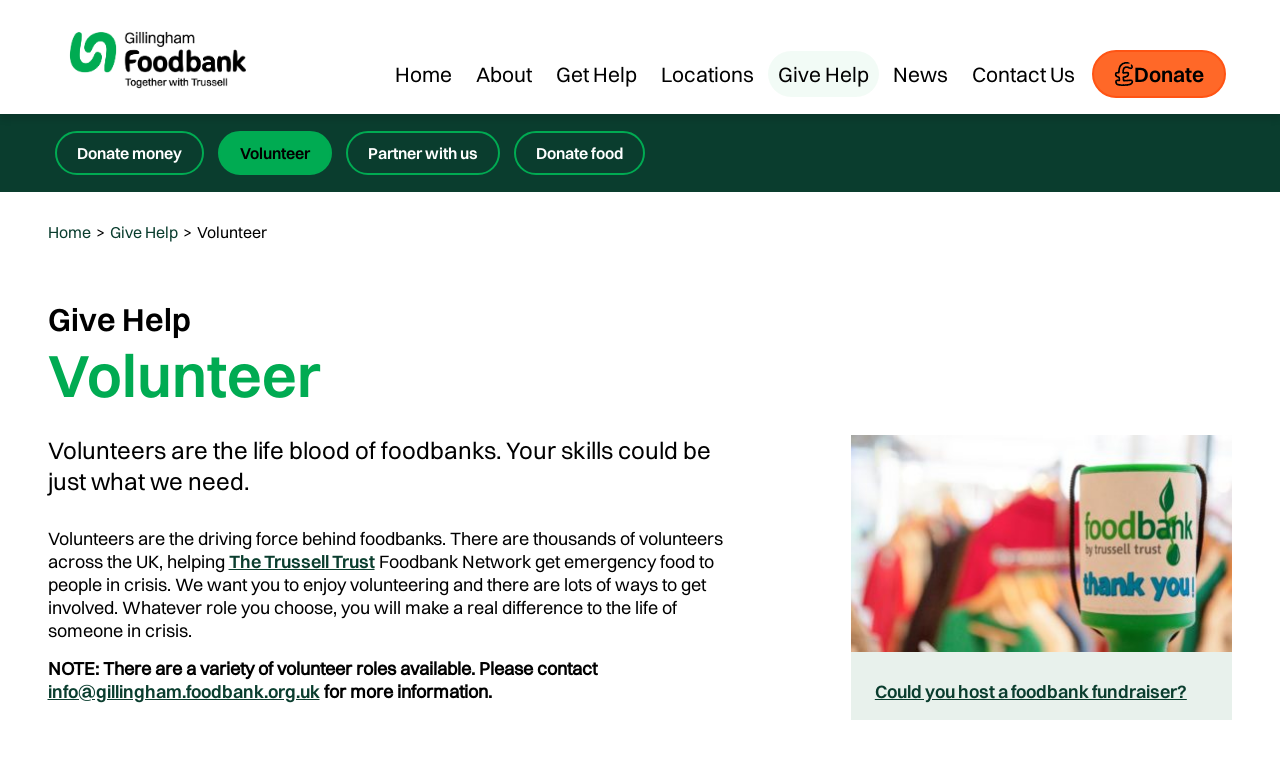

--- FILE ---
content_type: text/html; charset=UTF-8
request_url: https://gillingham.foodbank.org.uk/give-help/volunteer/
body_size: 12522
content:
<!DOCTYPE html>

<html lang="en-GB">

<head>
	<meta charset="UTF-8">
	<meta name="viewport" content="width=device-width, initial-scale=1">
	<meta name="format-detection" content="telephone=no">

	<title>Volunteer | Gillingham Foodbank</title>

	<link rel="profile" href="http://gmpg.org/xfn/11">
	<link rel="pingback" href="https://gillingham.foodbank.org.uk/xmlrpc.php">

	<!-- Site Stylesheets (Using Filaments LoadCSS to load stylesheets after the fact) -->
	<script>
	    function loadCSS( href, before, media ){
			"use strict";

			var ss = window.document.createElement( "link" );
			var ref = before || window.document.getElementsByTagName( "script" )[ 0 ];
			ss.rel = "stylesheet";
			ss.href = href;
			ss.media = "only x";
			ref.parentNode.insertBefore( ss, ref );
			setTimeout( function(){
				ss.media = media || "all";
			} );
			return ss;
		}

		loadCSS( "//cdnjs.cloudflare.com/ajax/libs/slick-carousel/1.3.6/slick.css" );
		loadCSS( "https://gillingham.foodbank.org.uk/wp-content/themes/rd-trussell-trust-foodbank-rebrand/dest/css/production/style.min.css" );
		loadCSS( "//fonts.googleapis.com/css?family=Source+Sans+Pro:400,600,700'");
		loadCSS( "//hello.myfonts.net/count/2cfe4b");
	</script>

			<script type="text/javascript">
			(function(window) {
				window.dm_redirect_to = function(){
					if( "" ){
						window.location.href = "";
					}else{
						window.location.reload();
					}
				};
				var document = window.document;
				var url = 'http://foodbank.org.uk/dm-sso-endpoint/1769423277/?dm_action=domainmap-check-login-status&domain=gillingham.foodbank.org.uk';
				var iframe = document.createElement('iframe');
				(iframe.frameElement || iframe).style.cssText =
						"width: 0; height: 0; border: 0";
				iframe.src = "javascript:false";
				var where = document.getElementsByTagName('script')[0];
				where.parentNode.insertBefore(iframe, where);
				var doc = iframe.contentWindow.document;
				doc.open().write('<body onload="'+
						'var js = document.createElement(\'script\');'+
						'js.src = \''+ url +'\';'+
						'document.body.appendChild(js);">');
				doc.close();

			}(parent.window));
		</script>
		<!-- Google Tag Manager -->
<script>(function(w,d,s,l,i){w[l]=w[l]||[];w[l].push({'gtm.start':
new Date().getTime(),event:'gtm.js'});var f=d.getElementsByTagName(s)[0],
j=d.createElement(s),dl=l!='dataLayer'?'&l='+l:'';j.async=true;j.src=
'//www.googletagmanager.com/gtm.js?id='+i+dl;f.parentNode.insertBefore(j,f);
})(window,document,'script','dataLayer','GTM-53W7B8');</script>
<!-- End Google Tag Manager --><meta name='robots' content='max-image-preview:large' />
<link rel='dns-prefetch' href='//cc.cdn.civiccomputing.com' />
<link rel='dns-prefetch' href='//cdnjs.cloudflare.com' />
<link rel='dns-prefetch' href='//maxcdn.bootstrapcdn.com' />
<link rel="alternate" type="application/rss+xml" title="Gillingham Foodbank &raquo; Feed" href="https://gillingham.foodbank.org.uk/feed/" />
<link rel="alternate" type="application/rss+xml" title="Gillingham Foodbank &raquo; Comments Feed" href="https://gillingham.foodbank.org.uk/comments/feed/" />
<link rel="alternate" title="oEmbed (JSON)" type="application/json+oembed" href="https://gillingham.foodbank.org.uk/wp-json/oembed/1.0/embed?url=https%3A%2F%2Fgillingham.foodbank.org.uk%2Fgive-help%2Fvolunteer%2F" />
<link rel="alternate" title="oEmbed (XML)" type="text/xml+oembed" href="https://gillingham.foodbank.org.uk/wp-json/oembed/1.0/embed?url=https%3A%2F%2Fgillingham.foodbank.org.uk%2Fgive-help%2Fvolunteer%2F&#038;format=xml" />
<style id='wp-img-auto-sizes-contain-inline-css' type='text/css'>
img:is([sizes=auto i],[sizes^="auto," i]){contain-intrinsic-size:3000px 1500px}
/*# sourceURL=wp-img-auto-sizes-contain-inline-css */
</style>
<style id='wp-emoji-styles-inline-css' type='text/css'>

	img.wp-smiley, img.emoji {
		display: inline !important;
		border: none !important;
		box-shadow: none !important;
		height: 1em !important;
		width: 1em !important;
		margin: 0 0.07em !important;
		vertical-align: -0.1em !important;
		background: none !important;
		padding: 0 !important;
	}
/*# sourceURL=wp-emoji-styles-inline-css */
</style>
<style id='wp-block-library-inline-css' type='text/css'>
:root{--wp-block-synced-color:#7a00df;--wp-block-synced-color--rgb:122,0,223;--wp-bound-block-color:var(--wp-block-synced-color);--wp-editor-canvas-background:#ddd;--wp-admin-theme-color:#007cba;--wp-admin-theme-color--rgb:0,124,186;--wp-admin-theme-color-darker-10:#006ba1;--wp-admin-theme-color-darker-10--rgb:0,107,160.5;--wp-admin-theme-color-darker-20:#005a87;--wp-admin-theme-color-darker-20--rgb:0,90,135;--wp-admin-border-width-focus:2px}@media (min-resolution:192dpi){:root{--wp-admin-border-width-focus:1.5px}}.wp-element-button{cursor:pointer}:root .has-very-light-gray-background-color{background-color:#eee}:root .has-very-dark-gray-background-color{background-color:#313131}:root .has-very-light-gray-color{color:#eee}:root .has-very-dark-gray-color{color:#313131}:root .has-vivid-green-cyan-to-vivid-cyan-blue-gradient-background{background:linear-gradient(135deg,#00d084,#0693e3)}:root .has-purple-crush-gradient-background{background:linear-gradient(135deg,#34e2e4,#4721fb 50%,#ab1dfe)}:root .has-hazy-dawn-gradient-background{background:linear-gradient(135deg,#faaca8,#dad0ec)}:root .has-subdued-olive-gradient-background{background:linear-gradient(135deg,#fafae1,#67a671)}:root .has-atomic-cream-gradient-background{background:linear-gradient(135deg,#fdd79a,#004a59)}:root .has-nightshade-gradient-background{background:linear-gradient(135deg,#330968,#31cdcf)}:root .has-midnight-gradient-background{background:linear-gradient(135deg,#020381,#2874fc)}:root{--wp--preset--font-size--normal:16px;--wp--preset--font-size--huge:42px}.has-regular-font-size{font-size:1em}.has-larger-font-size{font-size:2.625em}.has-normal-font-size{font-size:var(--wp--preset--font-size--normal)}.has-huge-font-size{font-size:var(--wp--preset--font-size--huge)}.has-text-align-center{text-align:center}.has-text-align-left{text-align:left}.has-text-align-right{text-align:right}.has-fit-text{white-space:nowrap!important}#end-resizable-editor-section{display:none}.aligncenter{clear:both}.items-justified-left{justify-content:flex-start}.items-justified-center{justify-content:center}.items-justified-right{justify-content:flex-end}.items-justified-space-between{justify-content:space-between}.screen-reader-text{border:0;clip-path:inset(50%);height:1px;margin:-1px;overflow:hidden;padding:0;position:absolute;width:1px;word-wrap:normal!important}.screen-reader-text:focus{background-color:#ddd;clip-path:none;color:#444;display:block;font-size:1em;height:auto;left:5px;line-height:normal;padding:15px 23px 14px;text-decoration:none;top:5px;width:auto;z-index:100000}html :where(.has-border-color){border-style:solid}html :where([style*=border-top-color]){border-top-style:solid}html :where([style*=border-right-color]){border-right-style:solid}html :where([style*=border-bottom-color]){border-bottom-style:solid}html :where([style*=border-left-color]){border-left-style:solid}html :where([style*=border-width]){border-style:solid}html :where([style*=border-top-width]){border-top-style:solid}html :where([style*=border-right-width]){border-right-style:solid}html :where([style*=border-bottom-width]){border-bottom-style:solid}html :where([style*=border-left-width]){border-left-style:solid}html :where(img[class*=wp-image-]){height:auto;max-width:100%}:where(figure){margin:0 0 1em}html :where(.is-position-sticky){--wp-admin--admin-bar--position-offset:var(--wp-admin--admin-bar--height,0px)}@media screen and (max-width:600px){html :where(.is-position-sticky){--wp-admin--admin-bar--position-offset:0px}}

/*# sourceURL=wp-block-library-inline-css */
</style><style id='global-styles-inline-css' type='text/css'>
:root{--wp--preset--aspect-ratio--square: 1;--wp--preset--aspect-ratio--4-3: 4/3;--wp--preset--aspect-ratio--3-4: 3/4;--wp--preset--aspect-ratio--3-2: 3/2;--wp--preset--aspect-ratio--2-3: 2/3;--wp--preset--aspect-ratio--16-9: 16/9;--wp--preset--aspect-ratio--9-16: 9/16;--wp--preset--color--black: #000000;--wp--preset--color--cyan-bluish-gray: #abb8c3;--wp--preset--color--white: #ffffff;--wp--preset--color--pale-pink: #f78da7;--wp--preset--color--vivid-red: #cf2e2e;--wp--preset--color--luminous-vivid-orange: #ff6900;--wp--preset--color--luminous-vivid-amber: #fcb900;--wp--preset--color--light-green-cyan: #7bdcb5;--wp--preset--color--vivid-green-cyan: #00d084;--wp--preset--color--pale-cyan-blue: #8ed1fc;--wp--preset--color--vivid-cyan-blue: #0693e3;--wp--preset--color--vivid-purple: #9b51e0;--wp--preset--gradient--vivid-cyan-blue-to-vivid-purple: linear-gradient(135deg,rgb(6,147,227) 0%,rgb(155,81,224) 100%);--wp--preset--gradient--light-green-cyan-to-vivid-green-cyan: linear-gradient(135deg,rgb(122,220,180) 0%,rgb(0,208,130) 100%);--wp--preset--gradient--luminous-vivid-amber-to-luminous-vivid-orange: linear-gradient(135deg,rgb(252,185,0) 0%,rgb(255,105,0) 100%);--wp--preset--gradient--luminous-vivid-orange-to-vivid-red: linear-gradient(135deg,rgb(255,105,0) 0%,rgb(207,46,46) 100%);--wp--preset--gradient--very-light-gray-to-cyan-bluish-gray: linear-gradient(135deg,rgb(238,238,238) 0%,rgb(169,184,195) 100%);--wp--preset--gradient--cool-to-warm-spectrum: linear-gradient(135deg,rgb(74,234,220) 0%,rgb(151,120,209) 20%,rgb(207,42,186) 40%,rgb(238,44,130) 60%,rgb(251,105,98) 80%,rgb(254,248,76) 100%);--wp--preset--gradient--blush-light-purple: linear-gradient(135deg,rgb(255,206,236) 0%,rgb(152,150,240) 100%);--wp--preset--gradient--blush-bordeaux: linear-gradient(135deg,rgb(254,205,165) 0%,rgb(254,45,45) 50%,rgb(107,0,62) 100%);--wp--preset--gradient--luminous-dusk: linear-gradient(135deg,rgb(255,203,112) 0%,rgb(199,81,192) 50%,rgb(65,88,208) 100%);--wp--preset--gradient--pale-ocean: linear-gradient(135deg,rgb(255,245,203) 0%,rgb(182,227,212) 50%,rgb(51,167,181) 100%);--wp--preset--gradient--electric-grass: linear-gradient(135deg,rgb(202,248,128) 0%,rgb(113,206,126) 100%);--wp--preset--gradient--midnight: linear-gradient(135deg,rgb(2,3,129) 0%,rgb(40,116,252) 100%);--wp--preset--font-size--small: 13px;--wp--preset--font-size--medium: 20px;--wp--preset--font-size--large: 36px;--wp--preset--font-size--x-large: 42px;--wp--preset--spacing--20: 0.44rem;--wp--preset--spacing--30: 0.67rem;--wp--preset--spacing--40: 1rem;--wp--preset--spacing--50: 1.5rem;--wp--preset--spacing--60: 2.25rem;--wp--preset--spacing--70: 3.38rem;--wp--preset--spacing--80: 5.06rem;--wp--preset--shadow--natural: 6px 6px 9px rgba(0, 0, 0, 0.2);--wp--preset--shadow--deep: 12px 12px 50px rgba(0, 0, 0, 0.4);--wp--preset--shadow--sharp: 6px 6px 0px rgba(0, 0, 0, 0.2);--wp--preset--shadow--outlined: 6px 6px 0px -3px rgb(255, 255, 255), 6px 6px rgb(0, 0, 0);--wp--preset--shadow--crisp: 6px 6px 0px rgb(0, 0, 0);}:where(.is-layout-flex){gap: 0.5em;}:where(.is-layout-grid){gap: 0.5em;}body .is-layout-flex{display: flex;}.is-layout-flex{flex-wrap: wrap;align-items: center;}.is-layout-flex > :is(*, div){margin: 0;}body .is-layout-grid{display: grid;}.is-layout-grid > :is(*, div){margin: 0;}:where(.wp-block-columns.is-layout-flex){gap: 2em;}:where(.wp-block-columns.is-layout-grid){gap: 2em;}:where(.wp-block-post-template.is-layout-flex){gap: 1.25em;}:where(.wp-block-post-template.is-layout-grid){gap: 1.25em;}.has-black-color{color: var(--wp--preset--color--black) !important;}.has-cyan-bluish-gray-color{color: var(--wp--preset--color--cyan-bluish-gray) !important;}.has-white-color{color: var(--wp--preset--color--white) !important;}.has-pale-pink-color{color: var(--wp--preset--color--pale-pink) !important;}.has-vivid-red-color{color: var(--wp--preset--color--vivid-red) !important;}.has-luminous-vivid-orange-color{color: var(--wp--preset--color--luminous-vivid-orange) !important;}.has-luminous-vivid-amber-color{color: var(--wp--preset--color--luminous-vivid-amber) !important;}.has-light-green-cyan-color{color: var(--wp--preset--color--light-green-cyan) !important;}.has-vivid-green-cyan-color{color: var(--wp--preset--color--vivid-green-cyan) !important;}.has-pale-cyan-blue-color{color: var(--wp--preset--color--pale-cyan-blue) !important;}.has-vivid-cyan-blue-color{color: var(--wp--preset--color--vivid-cyan-blue) !important;}.has-vivid-purple-color{color: var(--wp--preset--color--vivid-purple) !important;}.has-black-background-color{background-color: var(--wp--preset--color--black) !important;}.has-cyan-bluish-gray-background-color{background-color: var(--wp--preset--color--cyan-bluish-gray) !important;}.has-white-background-color{background-color: var(--wp--preset--color--white) !important;}.has-pale-pink-background-color{background-color: var(--wp--preset--color--pale-pink) !important;}.has-vivid-red-background-color{background-color: var(--wp--preset--color--vivid-red) !important;}.has-luminous-vivid-orange-background-color{background-color: var(--wp--preset--color--luminous-vivid-orange) !important;}.has-luminous-vivid-amber-background-color{background-color: var(--wp--preset--color--luminous-vivid-amber) !important;}.has-light-green-cyan-background-color{background-color: var(--wp--preset--color--light-green-cyan) !important;}.has-vivid-green-cyan-background-color{background-color: var(--wp--preset--color--vivid-green-cyan) !important;}.has-pale-cyan-blue-background-color{background-color: var(--wp--preset--color--pale-cyan-blue) !important;}.has-vivid-cyan-blue-background-color{background-color: var(--wp--preset--color--vivid-cyan-blue) !important;}.has-vivid-purple-background-color{background-color: var(--wp--preset--color--vivid-purple) !important;}.has-black-border-color{border-color: var(--wp--preset--color--black) !important;}.has-cyan-bluish-gray-border-color{border-color: var(--wp--preset--color--cyan-bluish-gray) !important;}.has-white-border-color{border-color: var(--wp--preset--color--white) !important;}.has-pale-pink-border-color{border-color: var(--wp--preset--color--pale-pink) !important;}.has-vivid-red-border-color{border-color: var(--wp--preset--color--vivid-red) !important;}.has-luminous-vivid-orange-border-color{border-color: var(--wp--preset--color--luminous-vivid-orange) !important;}.has-luminous-vivid-amber-border-color{border-color: var(--wp--preset--color--luminous-vivid-amber) !important;}.has-light-green-cyan-border-color{border-color: var(--wp--preset--color--light-green-cyan) !important;}.has-vivid-green-cyan-border-color{border-color: var(--wp--preset--color--vivid-green-cyan) !important;}.has-pale-cyan-blue-border-color{border-color: var(--wp--preset--color--pale-cyan-blue) !important;}.has-vivid-cyan-blue-border-color{border-color: var(--wp--preset--color--vivid-cyan-blue) !important;}.has-vivid-purple-border-color{border-color: var(--wp--preset--color--vivid-purple) !important;}.has-vivid-cyan-blue-to-vivid-purple-gradient-background{background: var(--wp--preset--gradient--vivid-cyan-blue-to-vivid-purple) !important;}.has-light-green-cyan-to-vivid-green-cyan-gradient-background{background: var(--wp--preset--gradient--light-green-cyan-to-vivid-green-cyan) !important;}.has-luminous-vivid-amber-to-luminous-vivid-orange-gradient-background{background: var(--wp--preset--gradient--luminous-vivid-amber-to-luminous-vivid-orange) !important;}.has-luminous-vivid-orange-to-vivid-red-gradient-background{background: var(--wp--preset--gradient--luminous-vivid-orange-to-vivid-red) !important;}.has-very-light-gray-to-cyan-bluish-gray-gradient-background{background: var(--wp--preset--gradient--very-light-gray-to-cyan-bluish-gray) !important;}.has-cool-to-warm-spectrum-gradient-background{background: var(--wp--preset--gradient--cool-to-warm-spectrum) !important;}.has-blush-light-purple-gradient-background{background: var(--wp--preset--gradient--blush-light-purple) !important;}.has-blush-bordeaux-gradient-background{background: var(--wp--preset--gradient--blush-bordeaux) !important;}.has-luminous-dusk-gradient-background{background: var(--wp--preset--gradient--luminous-dusk) !important;}.has-pale-ocean-gradient-background{background: var(--wp--preset--gradient--pale-ocean) !important;}.has-electric-grass-gradient-background{background: var(--wp--preset--gradient--electric-grass) !important;}.has-midnight-gradient-background{background: var(--wp--preset--gradient--midnight) !important;}.has-small-font-size{font-size: var(--wp--preset--font-size--small) !important;}.has-medium-font-size{font-size: var(--wp--preset--font-size--medium) !important;}.has-large-font-size{font-size: var(--wp--preset--font-size--large) !important;}.has-x-large-font-size{font-size: var(--wp--preset--font-size--x-large) !important;}
/*# sourceURL=global-styles-inline-css */
</style>

<style id='classic-theme-styles-inline-css' type='text/css'>
/*! This file is auto-generated */
.wp-block-button__link{color:#fff;background-color:#32373c;border-radius:9999px;box-shadow:none;text-decoration:none;padding:calc(.667em + 2px) calc(1.333em + 2px);font-size:1.125em}.wp-block-file__button{background:#32373c;color:#fff;text-decoration:none}
/*# sourceURL=/wp-includes/css/classic-themes.min.css */
</style>
<link rel='stylesheet' id='cff-css' href='https://gillingham.foodbank.org.uk/wp-content/plugins/custom-facebook-feed/assets/css/cff-style.css?ver=2.19.3' type='text/css' media='all' />
<link rel='stylesheet' id='sb-font-awesome-css' href='https://maxcdn.bootstrapcdn.com/font-awesome/4.7.0/css/font-awesome.min.css?ver=6.9' type='text/css' media='all' />
<script type="text/javascript" src="https://gillingham.foodbank.org.uk/wp-includes/js/jquery/jquery.min.js?ver=3.7.1" id="jquery-core-js"></script>
<script type="text/javascript" src="https://gillingham.foodbank.org.uk/wp-includes/js/jquery/jquery-migrate.min.js?ver=3.4.1" id="jquery-migrate-js"></script>
<link rel="https://api.w.org/" href="https://gillingham.foodbank.org.uk/wp-json/" /><link rel="alternate" title="JSON" type="application/json" href="https://gillingham.foodbank.org.uk/wp-json/wp/v2/pages/78" /><link rel="EditURI" type="application/rsd+xml" title="RSD" href="https://gillingham.foodbank.org.uk/xmlrpc.php?rsd" />
<link rel="canonical" href="https://gillingham.foodbank.org.uk/give-help/volunteer/" />
<link rel='shortlink' href='https://gillingham.foodbank.org.uk/?p=78' />
<style id="ecla-style"></style><script>(function ($) {
    function getCookie(cname) {
        var name = cname + "=";
        var decodedCookie = decodeURIComponent(document.cookie);
        var ca = decodedCookie.split(';');
        for(var i = 0; i <ca.length; i++) {
            var c = ca[i];
            while (c.charAt(0) == ' ') {
                c = c.substring(1);
            }
            if (c.indexOf(name) == 0) {
                return c.substring(name.length, c.length);
            }
        }
        return "";
    }

    if(getCookie('euCookie')) {
        $('#ecla-style').html('.pea_cook_wrapper.pea_cook_bottomright{display:none;}');
    }
})(jQuery);</script>
            <style type="text/css">
                #wpadminbar .quicklinks #wp-admin-bar-abus_switch_to_user ul li .ab-item {
                    height: auto;
                }
                #abus_search_text {
                    width: 280px;
                    margin: 0;
                    padding: 0 8px;
                    line-height: 2;
                    min-height: 30px;
                    box-shadow: 0 0 0 transparent;
                    border-radius: 4px;
                    border: 1px solid #7e8993;
                    background-color: #ffffff;
                    color: #32373c;
                    font-size: 14px;
                    box-sizing: border-box;
                    vertical-align: top;
                }
                #abus_search_text:focus {
                    border-color: #007cba;
                    box-shadow: 0 0 0 1px #007cba;
                    outline: 2px solid transparent;
                }
                #abus_search_submit {
                    font-size: 13px;
                    padding: 0 10px;
                    min-height: 30px;
                    border-width: 1px;
                    border-radius: 3px;
                    color: #0071a1;
                    border-color: #0071a1;
                    background-color: #f3f5f6;
                    line-height: 2;
                    box-sizing: border-box;
                    vertical-align: top;
                 }
                 #abus_search_submit:hover {
                    background: #f1f1f1;
                    border-color: #016087;
                    color: #016087;
                 }
            </style>
        <style type="text/css">.recentcomments a{display:inline !important;padding:0 !important;margin:0 !important;}</style><link rel="icon" href="https://gillingham.foodbank.org.uk/wp-content/uploads/sites/312/2024/12/cropped-Favicon-512x512px-32x32.png" sizes="32x32" />
<link rel="icon" href="https://gillingham.foodbank.org.uk/wp-content/uploads/sites/312/2024/12/cropped-Favicon-512x512px-192x192.png" sizes="192x192" />
<link rel="apple-touch-icon" href="https://gillingham.foodbank.org.uk/wp-content/uploads/sites/312/2024/12/cropped-Favicon-512x512px-180x180.png" />
<meta name="msapplication-TileImage" content="https://gillingham.foodbank.org.uk/wp-content/uploads/sites/312/2024/12/cropped-Favicon-512x512px-270x270.png" />

	<!--[if lte IE 9]>
		<script src="//html5shiv.googlecode.com/svn/trunk/html5.js"></script>
		<script src="//cdnjs.cloudflare.com/ajax/libs/modernizr/2.8.2/modernizr.min.js"></script>
	<![endif]-->

    <script>
        function loadGA4() {
			        }
    </script>

    <script>
        (function ( w, d, s, l, i ) {
            w[l] = w[l] || [];
            w[l].push({ 'gtm.start': new Date().getTime(), event: 'gtm.js' });
            var f = d.getElementsByTagName(s)[0], j = d.createElement(s), dl = l != 'dataLayer' ? '&l=' + l : '';
            j.async = true;
            j.src = 'https://www.googletagmanager.com/gtm.js?id=' + i + dl + '&gtm_auth=sOhCdZzwjDtvT62gXtQmhg&gtm_preview=env-32&gtm_cookies_win=x';
            f.parentNode.insertBefore(j, f);
        })(window, document, 'script', 'dataLayer', 'GTM-53W7B8');
    </script>
</head>

<body class="wp-singular page-template-default page page-id-78 page-child parent-pageid-89 wp-theme-rd-trussell-trust-foodbank-rebrand">
<!-- Google Tag Manager (noscript) -->
<noscript><iframe src="//www.googletagmanager.com/ns.html?id=GTM-53W7B8"
height="0" width="0" style="display:none;visibility:hidden"></iframe></noscript>
<!-- End Google Tag Manager (noscript) -->
	<!-- Site Header -->
	<header class="[ site-header  site-header--masthead ]  grid--full  cf" role="banner">

		<a class="skip-to-content-link" href="#main" style="display: none">Skip to content</a>

		<div class="[ site-header__content ]  grid  cf">

			<!-- Site Logo -->
			<div class="gi desk--three-twelfths  lap--one-third  palm--one-half">

									<a href="https://gillingham.foodbank.org.uk/" title="Gillingham Foodbank" class="site-header-logo" style="display: none">
						<img  class="[ logo ]"  src="https://gillingham.foodbank.org.uk/wp-content/uploads/sites/312/2024/12/Gillingham-Foodbank-Positive-Logo-RGB.png" alt="Gillingham Foodbank Logo" />
					</a>
							</div>

			<!-- Menu Toggle -->
							<a href="#" class="[ menu-toggle ] btn  btn--primary  gi">Menu <i class="icon icon--menu"></i></a>
			
			<!-- Donate Button -->

                            <a href="https://gillingham.foodbank.org.uk/give-help/donate-money/" class="[ btn  btn--donate  btn--donate-tablet ]  btn--orange  palm--one-whole" ><i class="icon--pound-sign"></i>Donate</a>
            
			<!-- Social/Search -->
			<div class="gi  nine-twelfths  lap--one-whole  palm--one-whole">

				<div class="[ menu  menu--main ]  cf">

					<!-- Site Navigation -->
											<nav class="[ navigation  navigation--main ]  gi  gi--no-gutter lap--one-whole  cf">
							<div class="menu-main-navigation-container"><ul id="menu-main-navigation" class="menu--primary  cf"><li id="menu-item-115" class="menu-item menu-item-type-post_type menu-item-object-page menu-item-home menu-item-115"><a href="https://gillingham.foodbank.org.uk/">Home</a></li>
<li id="menu-item-116" class="menu-item menu-item-type-post_type menu-item-object-page menu-item-116"><a href="https://gillingham.foodbank.org.uk/about/">About</a></li>
<li id="menu-item-117" class="menu-item menu-item-type-post_type menu-item-object-page menu-item-117"><a href="https://gillingham.foodbank.org.uk/get-help/">Get Help</a></li>
<li id="menu-item-118" class="menu-item menu-item-type-post_type menu-item-object-page menu-item-118"><a href="https://gillingham.foodbank.org.uk/locations/">Locations</a></li>
<li id="menu-item-119" class="menu-item menu-item-type-post_type menu-item-object-page current-page-ancestor menu-item-119"><a href="https://gillingham.foodbank.org.uk/give-help/">Give Help</a></li>
<li id="menu-item-120" class="menu-item menu-item-type-post_type menu-item-object-page menu-item-120"><a href="https://gillingham.foodbank.org.uk/news/">News</a></li>
<li id="menu-item-121" class="menu-item menu-item-type-post_type menu-item-object-page menu-item-121"><a href="https://gillingham.foodbank.org.uk/contact-us/">Contact Us</a></li>
</ul></div>						</nav>
					
                                            <!-- Donate Button -->
                        <a href="https://gillingham.foodbank.org.uk/give-help/donate-money/" class="[ btn  btn--donate ]  btn--orange  palm--one-whole" ><i class="icon--pound-sign"></i> Donate</a>
                    				</div>

			</div>

			<!-- Donate Button -->

		</div>

	</header>

<div id="primary" class="content-area">
	<main id="main" class="site-main" role="main">

		
		
	<!-- Section Navigation -->
		<div class="grid--full bg--darkgreen">
		<div class="grid">
			<nav class="[ navigation  navigation--secondary ]  gi">
				<ul>
										<li class="page-item-79"><a href="https://gillingham.foodbank.org.uk/give-help/donate-money/">Donate money</a></li>
										<li class="page-item-78 current_page_item"><a href="https://gillingham.foodbank.org.uk/give-help/volunteer/">Volunteer</a></li>
										<li class="page-item-77"><a href="https://gillingham.foodbank.org.uk/give-help/partner-with-us/">Partner with us</a></li>
										<li class="page-item-76"><a href="https://gillingham.foodbank.org.uk/give-help/donate-food/">Donate food</a></li>
									</ul>
			</nav>
		</div>
	</div>
	
	<!-- Breadcrumbs -->
	<div class="grid breadcrumbs-container">
		<div class="gi">
			<ul id="breadcrumbs" class="breadcrumbs"><li class="item-home"><a class="bread-link bread-home" href="https://gillingham.foodbank.org.uk" title="Home">Home</a></li><li class="separator separator-home"> &gt; </li><li class="item-parent item-parent-89"><a class="bread-parent bread-parent-89" href="https://gillingham.foodbank.org.uk/give-help/" title="Give Help">Give Help</a></li><li class="separator separator-89"> &gt; </li><li class="item-current item-78"><div title="Volunteer"> Volunteer</div></li></ul>		</div>
	</div>	

	<!-- Page Header -->
	<header class="[ header--inner ]  grid--full">
		<div class="grid">
			<div class="[ page-section  page-section--th ]">
				<div class="gi  desk--eight-twelfths">
					<p class="page-subtitle">
						Give Help					</p>

					<h1 class="[ page-title ]">Volunteer</h1>				</div>
			</div>
		</div>
	</header>
	<!-- Page Content -->
	<div class="[ page-section  page-section--content ]  grid">
				<div class="gi desk--seven-twelfths">
						<div class="page-introduction">
				<p>Volunteers are the life blood of foodbanks. Your skills could be just what we need.</p>
			</div>
			
			<p class="western">Volunteers are the driving force behind foodbanks. There are thousands of volunteers across the UK, helping <a href="https://www.trusselltrust.org">The Trussell Trust</a> Foodbank Network get emergency food to people in crisis. We want you to enjoy volunteering and there are lots of ways to get involved. Whatever role you choose, you will make a real difference to the life of someone in crisis.</p>
<p class="western"><strong>NOTE: There are a variety of volunteer roles available. Please contact <a href="/cdn-cgi/l/email-protection#b0d9ded6dff0d7d9dcdcd9ded7d8d1dd9ed6dfdfd4d2d1dedb9edfc2d79ec5db"><span class="__cf_email__" data-cfemail="1c75727a735c7b75707075727b747d71327a7373787e7d727732736e7b326977">[email&#160;protected]</span></a> for more information.</strong></p>
<p class="western">

			<p class="btn--back">
				<a href="https://gillingham.foodbank.org.uk/give-help/" title="Back to Give Help">
					<span class="btn--back__icon"><i class="icon icon--left-arrow"></i></span> <span class="btn--back__text">Back to Give Help</span>
				</a>
			</p>
		</div>

		<!-- Sidebar -->
		<aside class="page-section--sidebar  gi  desk--four-twelfths push--desk--one-twelfth">
	<div class="page-section--sidebar__block-with-image__link">
            <img src="https://gillingham.foodbank.org.uk/wp-content/uploads/sites/312/2016/01/foodbank-collection-tin-382x218.jpg" alt="" />
    
    <div class="page-section--sidebar__block_text">
                <p>
            <a href="https://gillingham.foodbank.org.uk/give-help/donate-money/" title="Could you host a foodbank fundraiser?">Could you host a foodbank fundraiser?</a>        </p>
            </div>
</div>
</aside>
	</div>

	</main>
	<!-- #main -->
</div><!-- #primary -->

<!-- Communication Section -->
<div class="[ communication ]  grid--full  bg--grey">

	<section class="[ page-section  page-section--x2 ]  grid">

                    <!-- Footer CTA Widget -->
            <div class="[ newsletter ]  gi  two-thirds  palm--one-whole">
                <h2 class="newsletter__label">Make a donation</h2>
                <div class="footer__cta-content">
                                            <p class="footer__cta-text">We rely on our supporters for financial donations to help with the operational costs.</p>
                                        <a class="btn  btn--primary  newsletter__btn" href="https://gillingham.foodbank.org.uk/give-help/donate-money/" target="_self">
                        Donate here                    </a>
                </div>
            </div>
		
		<div class="[ block  block--social ]  gi  gi--no-gutter  one-third  palm--one-whole">
			<h4>&nbsp;</h4>

			<!-- Social Buttons -->
			
							<a href="https://www.facebook.com/profile.php?id=100064646171032" class="btn  btn--social  btn--facebook"
				   rel="external">
					<i class="icon  icon--facebook" focusable="false"></i>
					<span class="sr-only">Find us on Facebook</span>
				</a>
			
			
			
							<a href="https://www.instagram.com/gillinghamfoodbankdorset" class="btn  btn--social  btn--instagram"
				   rel="external"  focusable="false">
					<i class="icon  icon--instagram" focusable="false"></i>
					<span class="sr-only">Find us on Instagram</span>
				</a>
			
					</div>
	</section>
</div>
<!-- Site Footer -->
<footer class="[ site-footer ]  grid--full  bg--darkgreen">
	<div class="grid">
		<div class="[ page-section ]">
			<div class="gi  six-twelfths  palm--one-whole">
				<h2 class= "[ site-footer__title ]"> Gillingham Foodbank</h2>
				<p>Serving the Blackmore Vale and surrounding areas</p>

				<address class="[ foodbank-address ]  five-sixths island">
					<p>Wessex House<br />
8 High Street<br />
Gillingham<br />
SP8 4AG</p>
				</address>

				<div class="[ site-footer__contact-details ]">
											<a href="/cdn-cgi/l/email-protection#3950575f56795e50555550575e515854175f56565d5b58575217564b5e174c52">e: <span class="__cf_email__" data-cfemail="d5bcbbb3ba95b2bcb9b9bcbbb2bdb4b8fbb3babab1b7b4bbbefbbaa7b2fba0be">[email&#160;protected]</span></a>
					
											<a href="tel:01747 822076">t: 01747 822076</a>
									</div>
			</div><!--
			-->
			<div class="gi  six-twelfths  palm--one-whole">
									<nav class="[ navigation  navigation--footer ]  gi  cf">
						<div class="menu-footer-navigation-container"><ul id="menu-footer-navigation" class="menu--footer  gi  cf"><li id="menu-item-110" class="menu-item menu-item-type-post_type menu-item-object-page menu-item-110"><a href="https://gillingham.foodbank.org.uk/get-help/faq/">FAQs</a></li>
<li id="menu-item-111" class="menu-item menu-item-type-post_type menu-item-object-page menu-item-111"><a href="https://gillingham.foodbank.org.uk/give-help/donate-food/">Donate food</a></li>
<li id="menu-item-112" class="menu-item menu-item-type-post_type menu-item-object-page current-menu-item page_item page-item-78 current_page_item menu-item-112"><a href="https://gillingham.foodbank.org.uk/give-help/volunteer/" aria-current="page">Volunteer</a></li>
<li id="menu-item-113" class="menu-item menu-item-type-post_type menu-item-object-page menu-item-113"><a href="https://gillingham.foodbank.org.uk/give-help/donate-money/">Donate money</a></li>
<li id="menu-item-114" class="menu-item menu-item-type-post_type menu-item-object-page menu-item-114"><a href="https://gillingham.foodbank.org.uk/get-help/how-to-get-help/">How to get help</a></li>
<li id="menu-item-217" class="menu-item menu-item-type-post_type menu-item-object-page menu-item-217"><a href="https://gillingham.foodbank.org.uk/privacy-cookies-policy/">Privacy &amp; Cookies</a></li>
<li id="menu-item-295" class="menu-item menu-item-type-post_type menu-item-object-page menu-item-295"><a href="https://gillingham.foodbank.org.uk/complaints-procedure/">Complaints Procedure</a></li>
</ul></div>					</nav>
							</div>
		</div>

					<p class="gi">
				This foodbank is run in partnership with local churches, facilitated by Gillingham Foodbank. Registered charity number 1146565 | Registered in England and Wales		</p>
		
	</div>

</footer>
<script data-cfasync="false" src="/cdn-cgi/scripts/5c5dd728/cloudflare-static/email-decode.min.js"></script><script type="speculationrules">
{"prefetch":[{"source":"document","where":{"and":[{"href_matches":"/*"},{"not":{"href_matches":["/wp-*.php","/wp-admin/*","/wp-content/uploads/sites/312/*","/wp-content/*","/wp-content/plugins/*","/wp-content/themes/rd-trussell-trust-foodbank-rebrand/*","/*\\?(.+)"]}},{"not":{"selector_matches":"a[rel~=\"nofollow\"]"}},{"not":{"selector_matches":".no-prefetch, .no-prefetch a"}}]},"eagerness":"conservative"}]}
</script>
<!-- Custom Facebook Feed JS -->
<script type="text/javascript">var cffajaxurl = "https://gillingham.foodbank.org.uk/wp-admin/admin-ajax.php";
var cfflinkhashtags = "true";
</script>
<script type="text/javascript" src="//cc.cdn.civiccomputing.com/9/cookieControl-9.x.min.js?ver=6.9" id="ccc-cookie-control-js"></script>
<script type="text/javascript" src="//cdnjs.cloudflare.com/ajax/libs/jquery.lazyload/1.9.1/jquery.lazyload.min.js" id="lazyload-js"></script>
<script type="text/javascript" src="//cdnjs.cloudflare.com/ajax/libs/fitvids/1.1.0/jquery.fitvids.min.js" id="fitvids-js"></script>
<script type="text/javascript" src="https://gillingham.foodbank.org.uk/wp-content/themes/rd-trussell-trust-foodbank-rebrand/dest/js/min/scripts.min.js" id="scripts-js"></script>
<script type="text/javascript" src="https://gillingham.foodbank.org.uk/wp-content/plugins/custom-facebook-feed/assets/js/cff-scripts.js?ver=2.19.3" id="cffscripts-js"></script>
<script id="wp-emoji-settings" type="application/json">
{"baseUrl":"https://s.w.org/images/core/emoji/17.0.2/72x72/","ext":".png","svgUrl":"https://s.w.org/images/core/emoji/17.0.2/svg/","svgExt":".svg","source":{"concatemoji":"https://gillingham.foodbank.org.uk/wp-includes/js/wp-emoji-release.min.js?ver=6.9"}}
</script>
<script type="module">
/* <![CDATA[ */
/*! This file is auto-generated */
const a=JSON.parse(document.getElementById("wp-emoji-settings").textContent),o=(window._wpemojiSettings=a,"wpEmojiSettingsSupports"),s=["flag","emoji"];function i(e){try{var t={supportTests:e,timestamp:(new Date).valueOf()};sessionStorage.setItem(o,JSON.stringify(t))}catch(e){}}function c(e,t,n){e.clearRect(0,0,e.canvas.width,e.canvas.height),e.fillText(t,0,0);t=new Uint32Array(e.getImageData(0,0,e.canvas.width,e.canvas.height).data);e.clearRect(0,0,e.canvas.width,e.canvas.height),e.fillText(n,0,0);const a=new Uint32Array(e.getImageData(0,0,e.canvas.width,e.canvas.height).data);return t.every((e,t)=>e===a[t])}function p(e,t){e.clearRect(0,0,e.canvas.width,e.canvas.height),e.fillText(t,0,0);var n=e.getImageData(16,16,1,1);for(let e=0;e<n.data.length;e++)if(0!==n.data[e])return!1;return!0}function u(e,t,n,a){switch(t){case"flag":return n(e,"\ud83c\udff3\ufe0f\u200d\u26a7\ufe0f","\ud83c\udff3\ufe0f\u200b\u26a7\ufe0f")?!1:!n(e,"\ud83c\udde8\ud83c\uddf6","\ud83c\udde8\u200b\ud83c\uddf6")&&!n(e,"\ud83c\udff4\udb40\udc67\udb40\udc62\udb40\udc65\udb40\udc6e\udb40\udc67\udb40\udc7f","\ud83c\udff4\u200b\udb40\udc67\u200b\udb40\udc62\u200b\udb40\udc65\u200b\udb40\udc6e\u200b\udb40\udc67\u200b\udb40\udc7f");case"emoji":return!a(e,"\ud83e\u1fac8")}return!1}function f(e,t,n,a){let r;const o=(r="undefined"!=typeof WorkerGlobalScope&&self instanceof WorkerGlobalScope?new OffscreenCanvas(300,150):document.createElement("canvas")).getContext("2d",{willReadFrequently:!0}),s=(o.textBaseline="top",o.font="600 32px Arial",{});return e.forEach(e=>{s[e]=t(o,e,n,a)}),s}function r(e){var t=document.createElement("script");t.src=e,t.defer=!0,document.head.appendChild(t)}a.supports={everything:!0,everythingExceptFlag:!0},new Promise(t=>{let n=function(){try{var e=JSON.parse(sessionStorage.getItem(o));if("object"==typeof e&&"number"==typeof e.timestamp&&(new Date).valueOf()<e.timestamp+604800&&"object"==typeof e.supportTests)return e.supportTests}catch(e){}return null}();if(!n){if("undefined"!=typeof Worker&&"undefined"!=typeof OffscreenCanvas&&"undefined"!=typeof URL&&URL.createObjectURL&&"undefined"!=typeof Blob)try{var e="postMessage("+f.toString()+"("+[JSON.stringify(s),u.toString(),c.toString(),p.toString()].join(",")+"));",a=new Blob([e],{type:"text/javascript"});const r=new Worker(URL.createObjectURL(a),{name:"wpTestEmojiSupports"});return void(r.onmessage=e=>{i(n=e.data),r.terminate(),t(n)})}catch(e){}i(n=f(s,u,c,p))}t(n)}).then(e=>{for(const n in e)a.supports[n]=e[n],a.supports.everything=a.supports.everything&&a.supports[n],"flag"!==n&&(a.supports.everythingExceptFlag=a.supports.everythingExceptFlag&&a.supports[n]);var t;a.supports.everythingExceptFlag=a.supports.everythingExceptFlag&&!a.supports.flag,a.supports.everything||((t=a.source||{}).concatemoji?r(t.concatemoji):t.wpemoji&&t.twemoji&&(r(t.twemoji),r(t.wpemoji)))});
//# sourceURL=https://gillingham.foodbank.org.uk/wp-includes/js/wp-emoji-loader.min.js
/* ]]> */
</script>
            <script type="text/javascript">
                var config = {
                    apiKey: '24b475cd5c03df49f93079e1d65b95e30036a15e',
                    product: 'PRO_MULTISITE',
                    logConsent: false,
                    notifyOnce: false,
                    initialState: 'NOTIFY',
                    position: 'LEFT',
                    theme: 'LIGHT',
                    layout: 'SLIDEOUT',
                    toggleType: 'slider',
                    acceptBehaviour: 'all',
                    closeOnGlobalChange: true,
                    iabCMP: false,
                                        closeStyle: 'icon',
                    consentCookieExpiry: 90,
                    subDomains: true,
                    mode: 'gdpr',
                    rejectButton: true,
                    settingsStyle: 'link',
                    encodeCookie: false,
                    setInnerHTML: true,
                    wrapInnerHTML: false,
                    accessibility: {
                        accessKey: 'C',
                        highlightFocus: false,
                        outline: true,
                        overlay: true,
                        disableSiteScrolling: false,
                    },
                                        text: {
                        title: 'This site uses cookies',
                        intro: 'Some of these cookies are essential, while others help us to improve your experience by providing insights into how the site is being used.',
                        necessaryTitle: 'Necessary Cookies',
                        necessaryDescription: 'Necessary cookies enable core functionality. The website cannot function properly without these cookies, and can only be disabled by changing your browser preferences.',
                        thirdPartyTitle: 'Warning: Some cookies require your attention',
                        thirdPartyDescription: 'Consent for the following cookies could not be automatically revoked. Please follow the link(s) below to opt out manually.',
                        on: 'On',
                        off: 'Off',
                        accept: 'Accept',
                        settings: 'Cookie Preferences',
                        acceptRecommended: 'Accept Recommended Settings',
                        acceptSettings: 'Accept All',
                        notifyTitle: 'Your choice regarding cookies on this site',
                        notifyDescription: 'We use cookies to optimise site functionality and give you the best possible experience.',
                        closeLabel: 'Close',
                        cornerButton: 'Set cookie preferences.',
                        landmark: 'Cookie preferences.',
                        showVendors: 'Show vendors within this category',
                        thirdPartyCookies: 'This vendor may set third party cookies.',
                        readMore: 'Read more',
                        accessibilityAlert: 'This site uses cookies to store information. Press accesskey C to learn more about your options.',
                        rejectSettings: 'Reject All',
                        reject: 'Reject',
                                            },
                    
                        branding: {
                            fontColor: '#fff',
                            fontFamily: 'Arial,sans-serif',
                            fontSizeTitle: '1.4em',
                            fontSizeHeaders: '1.2em',
                            fontSize: '1em',
                            backgroundColor: '#5da654',
                            toggleText: '#fff',
                            toggleColor: '#ffffff',
                            toggleBackground: '#008751',
                            alertText: '#fff',
                            alertBackground: '#5da654',
                            acceptText: '#ffffff',
                            acceptBackground: '#2381d3',
                            rejectText: '#ffffff',
                            rejectBackground: '#008751',
                            closeText: '#008751',
                            closeBackground: '#FFF',
                            notifyFontColor: '#FFF',
                            notifyBackgroundColor: '#5da654',
                                                            buttonIcon: null,
                                                        buttonIconWidth: '64px',
                            buttonIconHeight: '64px',
                            removeIcon: false,
                            removeAbout: true                        },
                                        
                                                                    
                    
                                                                                    
                                            necessaryCookies: ['wordpress_*','wordpress_logged_in_*','CookieControl','wp_consent_*','__stripe_mid, __stripe_sid, _GRECAPTCHA, AWSALBTG, AWSALBTGCORS, AWSELB, AWSELBCORS, CONSENT, CookieConsent, m, rc::a, rc::b, rc::c, text_cookie, cp_session, FORMASSEMBLY, inlay-oracle-chat-embedded-agents, inlay-oracle-chat-embedded-chatLaunchData, inlay-oracle-chat-embedded-chatStatus, inlay-oracle-chat-embedded-miscellaneous, inlay-oracle-chat-embedded-participantLeft, inlay-oracle-chat-embedded-persistantChat, inlay-oracle-chat-embedded-waitInfoChang'],
                    
                                            optionalCookies: [
                                                             {
                                        name: 'analytics',
                                        label: 'Analytical cookies',
                                        description: 'Analytical cookies help us to improve our website by collecting and reporting information on its usage.',
                                                                                cookies: ['_ga', '_gat', '_gid', 'History.store', 'image.aspx', 'jserrors/1/#', 'vuid', 'api/1/r', 'eID'],
                                        onAccept: function() {
                                            window.dataLayer = window.dataLayer || [];
window.dataLayer.push(
{'analyticsConsent' : 'true', 'event' : 'analytics_consent_given' }
);

loadGA(); loadGA4();                                        },
                                        onRevoke: function() {
                                            window.dataLayer = window.dataLayer || [];
window.dataLayer.push(
{'analyticsConsent' : 'false', 'event' : 'analytics_consent_revoked' }
);                                        },
                                                                                    thirdPartyCookies: [{"name": "Google",  "optOutLink" : "https://tools.google.com/dlpage/gaoptout"} , {"name": "Vimeo", "optOutLink" : "https://vimeo.com/cookie_policy"} , {"name": "Siteimprove", "optOutLink" : "https://siteimprove.com/en/privacy/privacy-policy/"} , {"name": "Turn2Us", "optOutLink" : "https://www.turn2us.org.uk/Turn2us-website-cookie-policy"}],
                                                                                recommendedState: 'off',
                                        lawfulBasis: 'consent',

                                        
                                    },
                                                                                             {
                                        name: 'marketing',
                                        label: 'Marketing cookies',
                                        description: 'Marketing cookies help us to measure the success of our advertisements and target them at people who may be interested in supporting our work.',
                                                                                cookies: ['_fbp', '_gcl_au', 'ads/ga-audiences', 'events/1/#', 'fr', 'i/jot', 'IDE', 'RichHistory', 'tr', 'VISITOR_INFO1_LIVE', 'WIDGET::local::assignments', 'YSC', 'yt.innertube::nextId', 'yt.innertube::requests', 'ye-remote-cast-available', 'yt-remote-cast-installed', 'yt-remote-connected-devices', 'yt-remote-device-id', 'yt-remote-fast-check-period', 'yt-remote-session-app', 'yt-remote-session-name'],
                                        onAccept: function() {
                                            window.dataLayer = window.dataLayer || [];
window.dataLayer.push(
{'marketingConsent' : 'true', 'event' : 'marketing_consent_given' }
);                                        },
                                        onRevoke: function() {
                                            window.dataLayer = window.dataLayer || [];
window.dataLayer.push(
{'marketingConsent' : 'false', 'event' : 'marketing_consent_revoked' }
);                                        },
                                                                                    thirdPartyCookies: [{"name": "Twitter",  "optOutLink" : "http://support.twitter.com/articles/20169421"} , {"name": "Google Ads", "optOutLink" : "https://adssettings.google.com/"} , {"name": "YouTube", "optOutLink" : "http://www.google.com/support/youtube/bin/answer.py?hl=en-GB&amp;answer=171780"} , {"name": "Soundcloud", "optOutLink" : "https://soundcloud.com/pages/cookies"}],
                                                                                recommendedState: 'off',
                                        lawfulBasis: 'consent',

                                        
                                    },
                                                                                    ],
                                                            sameSiteCookie: true,
                    sameSiteValue: 'Strict',
                    notifyDismissButton: true
                };
                CookieControl.load(config);
            </script>

</body>
</html>


--- FILE ---
content_type: text/css
request_url: https://gillingham.foodbank.org.uk/wp-content/themes/rd-trussell-trust-foodbank-rebrand/dest/css/production/style.min.css
body_size: 13376
content:
@charset "UTF-8";a,abbr,acronym,address,applet,article,aside,audio,b,big,blockquote,body,canvas,caption,center,cite,code,dd,del,details,dfn,div,dl,dt,em,embed,fieldset,figcaption,figure,footer,form,h1,h2,h3,h4,h5,h6,header,hgroup,html,i,iframe,img,ins,kbd,label,legend,li,mark,menu,nav,object,ol,output,p,pre,q,ruby,s,samp,section,small,span,strike,strong,sub,summary,sup,table,tbody,td,tfoot,th,thead,time,tr,tt,u,ul,var,video{margin:0;padding:0;border:0;font:inherit;font-size:100%;vertical-align:baseline}html{line-height:1}ol,ul{list-style:none}table{border-collapse:collapse;border-spacing:0}caption,td,th{text-align:left;font-weight:400;vertical-align:middle}blockquote,q{quotes:none}blockquote:after,blockquote:before,q:after,q:before{content:"";content:none}a img{border:none}article,aside,details,figcaption,figure,footer,header,hgroup,main,menu,nav,section,summary{display:block}.grid{list-style:none;position:relative;padding:0;max-width:1205px;margin:0 auto;letter-spacing:-.31em}.grid,.opera:-o-prefocus{word-spacing:-.43em}.btn--donate-tablet,.gi,.grid__item{display:inline-block;padding-left:10px;padding-right:10px;vertical-align:top;width:100%;-webkit-box-sizing:border-box;-moz-box-sizing:border-box;box-sizing:border-box;letter-spacing:normal;word-spacing:normal}.grid--rev{direction:rtl;text-align:left}.grid--rev>.btn--donate-tablet,.grid--rev>.gi,.grid--rev>.grid__item{direction:ltr;text-align:left}.grid--full{margin-left:0}.grid--full>.btn--donate-tablet,.grid--full>.gi,.grid--full>.grid__item{padding-left:0}.grid--right{text-align:right}.grid--right>.btn--donate-tablet,.grid--right>.gi,.grid--right>.grid__item{text-align:left}.grid--center{text-align:center}.grid--center>.btn--donate-tablet,.grid--center>.gi,.grid--center>.grid__item{text-align:left}.grid--middle>.btn--donate-tablet,.grid--middle>.gi,.grid--middle>.grid__item{vertical-align:middle}.grid--bottom>.btn--donate-tablet,.grid--bottom>.gi,.grid--bottom>.grid__item{vertical-align:bottom}.grid--narrow{margin-left:-5px}.grid--narrow>.btn--donate-tablet,.grid--narrow>.gi,.grid--narrow>.grid__item{padding-left:5px}.grid--wide{margin-left:-20px}.grid--wide>.btn--donate-tablet,.grid--wide>.gi,.grid--wide>.grid__item{padding-left:20px}.one-whole{width:100%}.five-tenths,.four-eighths,.one-half,.six-twelfths,.three-sixths,.two-quarters{width:50%}.four-twelfths,.one-third,.two-sixths{width:33.333%}.eight-twelfths,.four-sixths,.two-thirds{width:66.666%}.one-quarter,.three-twelfths,.two-eighths{width:25%}.nine-twelfths,.six-eighths,.three-quarters{width:75%}.one-fifth,.two-tenths{width:20%}.four-tenths,.two-fifths{width:40%}.six-tenths,.three-fifths{width:60%}.eight-tenths,.four-fifths{width:80%}.one-sixth,.two-twelfths{width:16.666%}.five-sixths,.ten-twelfths{width:83.333%}.one-eighth{width:12.5%}.three-eighths{width:37.5%}.five-eighths{width:62.5%}.seven-eighths{width:87.5%}.one-tenth{width:10%}.three-tenths{width:30%}.seven-tenths{width:70%}.nine-tenths{width:90%}.one-twelfth{width:8.333%}.five-twelfths{width:41.666%}.seven-twelfths{width:58.333%}.eleven-twelfths{width:91.666%}@media only screen and (max-width:767px){.palm--one-whole{width:100%}.palm--five-tenths,.palm--four-eighths,.palm--one-half,.palm--six-twelfths,.palm--three-sixths,.palm--two-quarters{width:50%}.palm--four-twelfths,.palm--one-third,.palm--two-sixths{width:33.333%}.palm--eight-twelfths,.palm--four-sixths,.palm--two-thirds{width:66.666%}.palm--one-quarter,.palm--three-twelfths,.palm--two-eighths{width:25%}.palm--nine-twelfths,.palm--six-eighths,.palm--three-quarters{width:75%}.palm--one-fifth,.palm--two-tenths{width:20%}.palm--four-tenths,.palm--two-fifths{width:40%}.palm--six-tenths,.palm--three-fifths{width:60%}.palm--eight-tenths,.palm--four-fifths{width:80%}.palm--one-sixth,.palm--two-twelfths{width:16.666%}.palm--five-sixths,.palm--ten-twelfths{width:83.333%}.palm--one-eighth{width:12.5%}.palm--three-eighths{width:37.5%}.palm--five-eighths{width:62.5%}.palm--seven-eighths{width:87.5%}.palm--one-tenth{width:10%}.palm--three-tenths{width:30%}.palm--seven-tenths{width:70%}.palm--nine-tenths{width:90%}.palm--one-twelfth{width:8.333%}.palm--five-twelfths{width:41.666%}.palm--seven-twelfths{width:58.333%}.palm--eleven-twelfths{width:91.666%}}@media only screen and (min-width:768px) and (max-width:1023px){.lap--one-whole{width:100%}.lap--five-tenths,.lap--four-eighths,.lap--one-half,.lap--six-twelfths,.lap--three-sixths,.lap--two-quarters{width:50%}.lap--four-twelfths,.lap--one-third,.lap--two-sixths{width:33.333%}.lap--eight-twelfths,.lap--four-sixths,.lap--two-thirds{width:66.666%}.lap--one-quarter,.lap--three-twelfths,.lap--two-eighths{width:25%}.lap--nine-twelfths,.lap--six-eighths,.lap--three-quarters{width:75%}.lap--one-fifth,.lap--two-tenths{width:20%}.lap--four-tenths,.lap--two-fifths{width:40%}.lap--six-tenths,.lap--three-fifths{width:60%}.lap--eight-tenths,.lap--four-fifths{width:80%}.lap--one-sixth,.lap--two-twelfths{width:16.666%}.lap--five-sixths,.lap--ten-twelfths{width:83.333%}.lap--one-eighth{width:12.5%}.lap--three-eighths{width:37.5%}.lap--five-eighths{width:62.5%}.lap--seven-eighths{width:87.5%}.lap--one-tenth{width:10%}.lap--three-tenths{width:30%}.lap--seven-tenths{width:70%}.lap--nine-tenths{width:90%}.lap--one-twelfth{width:8.333%}.lap--five-twelfths{width:41.666%}.lap--seven-twelfths{width:58.333%}.lap--eleven-twelfths{width:91.666%}}@media only screen and (max-width:1023px){.portable--one-whole{width:100%}.portable--five-tenths,.portable--four-eighths,.portable--one-half,.portable--six-twelfths,.portable--three-sixths,.portable--two-quarters{width:50%}.portable--four-twelfths,.portable--one-third,.portable--two-sixths{width:33.333%}.portable--eight-twelfths,.portable--four-sixths,.portable--two-thirds{width:66.666%}.portable--one-quarter,.portable--three-twelfths,.portable--two-eighths{width:25%}.portable--nine-twelfths,.portable--six-eighths,.portable--three-quarters{width:75%}.portable--one-fifth,.portable--two-tenths{width:20%}.portable--four-tenths,.portable--two-fifths{width:40%}.portable--six-tenths,.portable--three-fifths{width:60%}.portable--eight-tenths,.portable--four-fifths{width:80%}.portable--one-sixth,.portable--two-twelfths{width:16.666%}.portable--five-sixths,.portable--ten-twelfths{width:83.333%}.portable--one-eighth{width:12.5%}.portable--three-eighths{width:37.5%}.portable--five-eighths{width:62.5%}.portable--seven-eighths{width:87.5%}.portable--one-tenth{width:10%}.portable--three-tenths{width:30%}.portable--seven-tenths{width:70%}.portable--nine-tenths{width:90%}.portable--one-twelfth{width:8.333%}.portable--five-twelfths{width:41.666%}.portable--seven-twelfths{width:58.333%}.portable--eleven-twelfths{width:91.666%}}@media only screen and (min-width:1024px){.desk--one-whole{width:100%}.desk--five-tenths,.desk--four-eighths,.desk--one-half,.desk--six-twelfths,.desk--three-sixths,.desk--two-quarters{width:50%}.desk--four-twelfths,.desk--one-third,.desk--two-sixths{width:33.333%}.desk--eight-twelfths,.desk--four-sixths,.desk--two-thirds{width:66.666%}.desk--one-quarter,.desk--three-twelfths,.desk--two-eighths{width:25%}.desk--nine-twelfths,.desk--six-eighths,.desk--three-quarters{width:75%}.desk--one-fifth,.desk--two-tenths{width:20%}.desk--four-tenths,.desk--two-fifths{width:40%}.desk--six-tenths,.desk--three-fifths{width:60%}.desk--eight-tenths,.desk--four-fifths{width:80%}.desk--one-sixth,.desk--two-twelfths{width:16.666%}.desk--five-sixths,.desk--ten-twelfths{width:83.333%}.desk--one-eighth{width:12.5%}.desk--three-eighths{width:37.5%}.desk--five-eighths{width:62.5%}.desk--seven-eighths{width:87.5%}.desk--one-tenth{width:10%}.desk--three-tenths{width:30%}.desk--seven-tenths{width:70%}.desk--nine-tenths{width:90%}.desk--one-twelfth{width:8.333%}.desk--five-twelfths{width:41.666%}.desk--seven-twelfths{width:58.333%}.desk--eleven-twelfths{width:91.666%}}[class*=push--]{position:relative}.push--one-whole{left:100%}.push--five-tenths,.push--four-eighths,.push--one-half,.push--six-twelfths,.push--three-sixths,.push--two-quarters{left:50%}.push--four-twelfths,.push--one-third,.push--two-sixths{left:33.333%}.push--eight-twelfths,.push--four-sixths,.push--two-thirds{left:66.666%}.push--one-quarter,.push--three-twelfths,.push--two-eighths{left:25%}.push--nine-twelfths,.push--six-eighths,.push--three-quarters{left:75%}.push--one-fifth,.push--two-tenths{left:20%}.push--four-tenths,.push--two-fifths{left:40%}.push--six-tenths,.push--three-fifths{left:60%}.push--eight-tenths,.push--four-fifths{left:80%}.push--one-sixth,.push--two-twelfths{left:16.666%}.push--five-sixths,.push--ten-twelfths{left:83.333%}.push--one-eighth{left:12.5%}.push--three-eighths{left:37.5%}.push--five-eighths{left:62.5%}.push--seven-eighths{left:87.5%}.push--one-tenth{left:10%}.push--three-tenths{left:30%}.push--seven-tenths{left:70%}.push--nine-tenths{left:90%}.push--one-twelfth{left:8.333%}.push--five-twelfths{left:41.666%}.push--seven-twelfths{left:58.333%}.push--eleven-twelfths{left:91.666%}@media only screen and (max-width:767px){.push--palm--one-whole{left:100%}.push--palm--five-tenths,.push--palm--four-eighths,.push--palm--one-half,.push--palm--six-twelfths,.push--palm--three-sixths,.push--palm--two-quarters{left:50%}.push--palm--four-twelfths,.push--palm--one-third,.push--palm--two-sixths{left:33.333%}.push--palm--eight-twelfths,.push--palm--four-sixths,.push--palm--two-thirds{left:66.666%}.push--palm--one-quarter,.push--palm--three-twelfths,.push--palm--two-eighths{left:25%}.push--palm--nine-twelfths,.push--palm--six-eighths,.push--palm--three-quarters{left:75%}.push--palm--one-fifth,.push--palm--two-tenths{left:20%}.push--palm--four-tenths,.push--palm--two-fifths{left:40%}.push--palm--six-tenths,.push--palm--three-fifths{left:60%}.push--palm--eight-tenths,.push--palm--four-fifths{left:80%}.push--palm--one-sixth,.push--palm--two-twelfths{left:16.666%}.push--palm--five-sixths,.push--palm--ten-twelfths{left:83.333%}.push--palm--one-eighth{left:12.5%}.push--palm--three-eighths{left:37.5%}.push--palm--five-eighths{left:62.5%}.push--palm--seven-eighths{left:87.5%}.push--palm--one-tenth{left:10%}.push--palm--three-tenths{left:30%}.push--palm--seven-tenths{left:70%}.push--palm--nine-tenths{left:90%}.push--palm--one-twelfth{left:8.333%}.push--palm--five-twelfths{left:41.666%}.push--palm--seven-twelfths{left:58.333%}.push--palm--eleven-twelfths{left:91.666%}}@media only screen and (min-width:768px) and (max-width:1023px){.push--lap--one-whole{left:100%}.push--lap--five-tenths,.push--lap--four-eighths,.push--lap--one-half,.push--lap--six-twelfths,.push--lap--three-sixths,.push--lap--two-quarters{left:50%}.push--lap--four-twelfths,.push--lap--one-third,.push--lap--two-sixths{left:33.333%}.push--lap--eight-twelfths,.push--lap--four-sixths,.push--lap--two-thirds{left:66.666%}.push--lap--one-quarter,.push--lap--three-twelfths,.push--lap--two-eighths{left:25%}.push--lap--nine-twelfths,.push--lap--six-eighths,.push--lap--three-quarters{left:75%}.push--lap--one-fifth,.push--lap--two-tenths{left:20%}.push--lap--four-tenths,.push--lap--two-fifths{left:40%}.push--lap--six-tenths,.push--lap--three-fifths{left:60%}.push--lap--eight-tenths,.push--lap--four-fifths{left:80%}.push--lap--one-sixth,.push--lap--two-twelfths{left:16.666%}.push--lap--five-sixths,.push--lap--ten-twelfths{left:83.333%}.push--lap--one-eighth{left:12.5%}.push--lap--three-eighths{left:37.5%}.push--lap--five-eighths{left:62.5%}.push--lap--seven-eighths{left:87.5%}.push--lap--one-tenth{left:10%}.push--lap--three-tenths{left:30%}.push--lap--seven-tenths{left:70%}.push--lap--nine-tenths{left:90%}.push--lap--one-twelfth{left:8.333%}.push--lap--five-twelfths{left:41.666%}.push--lap--seven-twelfths{left:58.333%}.push--lap--eleven-twelfths{left:91.666%}}@media only screen and (max-width:1023px){.push--portable--one-whole{left:100%}.push--portable--five-tenths,.push--portable--four-eighths,.push--portable--one-half,.push--portable--six-twelfths,.push--portable--three-sixths,.push--portable--two-quarters{left:50%}.push--portable--four-twelfths,.push--portable--one-third,.push--portable--two-sixths{left:33.333%}.push--portable--eight-twelfths,.push--portable--four-sixths,.push--portable--two-thirds{left:66.666%}.push--portable--one-quarter,.push--portable--three-twelfths,.push--portable--two-eighths{left:25%}.push--portable--nine-twelfths,.push--portable--six-eighths,.push--portable--three-quarters{left:75%}.push--portable--one-fifth,.push--portable--two-tenths{left:20%}.push--portable--four-tenths,.push--portable--two-fifths{left:40%}.push--portable--six-tenths,.push--portable--three-fifths{left:60%}.push--portable--eight-tenths,.push--portable--four-fifths{left:80%}.push--portable--one-sixth,.push--portable--two-twelfths{left:16.666%}.push--portable--five-sixths,.push--portable--ten-twelfths{left:83.333%}.push--portable--one-eighth{left:12.5%}.push--portable--three-eighths{left:37.5%}.push--portable--five-eighths{left:62.5%}.push--portable--seven-eighths{left:87.5%}.push--portable--one-tenth{left:10%}.push--portable--three-tenths{left:30%}.push--portable--seven-tenths{left:70%}.push--portable--nine-tenths{left:90%}.push--portable--one-twelfth{left:8.333%}.push--portable--five-twelfths{left:41.666%}.push--portable--seven-twelfths{left:58.333%}.push--portable--eleven-twelfths{left:91.666%}}@media only screen and (min-width:1024px){.push--desk--one-whole{left:100%}.push--desk--five-tenths,.push--desk--four-eighths,.push--desk--one-half,.push--desk--six-twelfths,.push--desk--three-sixths,.push--desk--two-quarters{left:50%}.push--desk--four-twelfths,.push--desk--one-third,.push--desk--two-sixths{left:33.333%}.push--desk--eight-twelfths,.push--desk--four-sixths,.push--desk--two-thirds{left:66.666%}.push--desk--one-quarter,.push--desk--three-twelfths,.push--desk--two-eighths{left:25%}.push--desk--nine-twelfths,.push--desk--six-eighths,.push--desk--three-quarters{left:75%}.push--desk--one-fifth,.push--desk--two-tenths{left:20%}.push--desk--four-tenths,.push--desk--two-fifths{left:40%}.push--desk--six-tenths,.push--desk--three-fifths{left:60%}.push--desk--eight-tenths,.push--desk--four-fifths{left:80%}.push--desk--one-sixth,.push--desk--two-twelfths{left:16.666%}.push--desk--five-sixths,.push--desk--ten-twelfths{left:83.333%}.push--desk--one-eighth{left:12.5%}.push--desk--three-eighths{left:37.5%}.push--desk--five-eighths{left:62.5%}.push--desk--seven-eighths{left:87.5%}.push--desk--one-tenth{left:10%}.push--desk--three-tenths{left:30%}.push--desk--seven-tenths{left:70%}.push--desk--nine-tenths{left:90%}.push--desk--one-twelfth{left:8.333%}.push--desk--five-twelfths{left:41.666%}.push--desk--seven-twelfths{left:58.333%}.push--desk--eleven-twelfths{left:91.666%}}[class*=pull--]{position:relative}.pull--one-whole{right:100%}.pull--five-tenths,.pull--four-eighths,.pull--one-half,.pull--six-twelfths,.pull--three-sixths,.pull--two-quarters{right:50%}.pull--four-twelfths,.pull--one-third,.pull--two-sixths{right:33.333%}.pull--eight-twelfths,.pull--four-sixths,.pull--two-thirds{right:66.666%}.pull--one-quarter,.pull--three-twelfths,.pull--two-eighths{right:25%}.pull--nine-twelfths,.pull--six-eighths,.pull--three-quarters{right:75%}.pull--one-fifth,.pull--two-tenths{right:20%}.pull--four-tenths,.pull--two-fifths{right:40%}.pull--six-tenths,.pull--three-fifths{right:60%}.pull--eight-tenths,.pull--four-fifths{right:80%}.pull--one-sixth,.pull--two-twelfths{right:16.666%}.pull--five-sixths,.pull--ten-twelfths{right:83.333%}.pull--one-eighth{right:12.5%}.pull--three-eighths{right:37.5%}.pull--five-eighths{right:62.5%}.pull--seven-eighths{right:87.5%}.pull--one-tenth{right:10%}.pull--three-tenths{right:30%}.pull--seven-tenths{right:70%}.pull--nine-tenths{right:90%}.pull--one-twelfth{right:8.333%}.pull--five-twelfths{right:41.666%}.pull--seven-twelfths{right:58.333%}.pull--eleven-twelfths{right:91.666%}@media only screen and (max-width:767px){.pull--palm--one-whole{right:100%}.pull--palm--five-tenths,.pull--palm--four-eighths,.pull--palm--one-half,.pull--palm--six-twelfths,.pull--palm--three-sixths,.pull--palm--two-quarters{right:50%}.pull--palm--four-twelfths,.pull--palm--one-third,.pull--palm--two-sixths{right:33.333%}.pull--palm--eight-twelfths,.pull--palm--four-sixths,.pull--palm--two-thirds{right:66.666%}.pull--palm--one-quarter,.pull--palm--three-twelfths,.pull--palm--two-eighths{right:25%}.pull--palm--nine-twelfths,.pull--palm--six-eighths,.pull--palm--three-quarters{right:75%}.pull--palm--one-fifth,.pull--palm--two-tenths{right:20%}.pull--palm--four-tenths,.pull--palm--two-fifths{right:40%}.pull--palm--six-tenths,.pull--palm--three-fifths{right:60%}.pull--palm--eight-tenths,.pull--palm--four-fifths{right:80%}.pull--palm--one-sixth,.pull--palm--two-twelfths{right:16.666%}.pull--palm--five-sixths,.pull--palm--ten-twelfths{right:83.333%}.pull--palm--one-eighth{right:12.5%}.pull--palm--three-eighths{right:37.5%}.pull--palm--five-eighths{right:62.5%}.pull--palm--seven-eighths{right:87.5%}.pull--palm--one-tenth{right:10%}.pull--palm--three-tenths{right:30%}.pull--palm--seven-tenths{right:70%}.pull--palm--nine-tenths{right:90%}.pull--palm--one-twelfth{right:8.333%}.pull--palm--five-twelfths{right:41.666%}.pull--palm--seven-twelfths{right:58.333%}.pull--palm--eleven-twelfths{right:91.666%}}@media only screen and (min-width:768px) and (max-width:1023px){.pull--lap--one-whole{right:100%}.pull--lap--five-tenths,.pull--lap--four-eighths,.pull--lap--one-half,.pull--lap--six-twelfths,.pull--lap--three-sixths,.pull--lap--two-quarters{right:50%}.pull--lap--four-twelfths,.pull--lap--one-third,.pull--lap--two-sixths{right:33.333%}.pull--lap--eight-twelfths,.pull--lap--four-sixths,.pull--lap--two-thirds{right:66.666%}.pull--lap--one-quarter,.pull--lap--three-twelfths,.pull--lap--two-eighths{right:25%}.pull--lap--nine-twelfths,.pull--lap--six-eighths,.pull--lap--three-quarters{right:75%}.pull--lap--one-fifth,.pull--lap--two-tenths{right:20%}.pull--lap--four-tenths,.pull--lap--two-fifths{right:40%}.pull--lap--six-tenths,.pull--lap--three-fifths{right:60%}.pull--lap--eight-tenths,.pull--lap--four-fifths{right:80%}.pull--lap--one-sixth,.pull--lap--two-twelfths{right:16.666%}.pull--lap--five-sixths,.pull--lap--ten-twelfths{right:83.333%}.pull--lap--one-eighth{right:12.5%}.pull--lap--three-eighths{right:37.5%}.pull--lap--five-eighths{right:62.5%}.pull--lap--seven-eighths{right:87.5%}.pull--lap--one-tenth{right:10%}.pull--lap--three-tenths{right:30%}.pull--lap--seven-tenths{right:70%}.pull--lap--nine-tenths{right:90%}.pull--lap--one-twelfth{right:8.333%}.pull--lap--five-twelfths{right:41.666%}.pull--lap--seven-twelfths{right:58.333%}.pull--lap--eleven-twelfths{right:91.666%}}@media only screen and (max-width:1023px){.pull--portable--one-whole{right:100%}.pull--portable--five-tenths,.pull--portable--four-eighths,.pull--portable--one-half,.pull--portable--six-twelfths,.pull--portable--three-sixths,.pull--portable--two-quarters{right:50%}.pull--portable--four-twelfths,.pull--portable--one-third,.pull--portable--two-sixths{right:33.333%}.pull--portable--eight-twelfths,.pull--portable--four-sixths,.pull--portable--two-thirds{right:66.666%}.pull--portable--one-quarter,.pull--portable--three-twelfths,.pull--portable--two-eighths{right:25%}.pull--portable--nine-twelfths,.pull--portable--six-eighths,.pull--portable--three-quarters{right:75%}.pull--portable--one-fifth,.pull--portable--two-tenths{right:20%}.pull--portable--four-tenths,.pull--portable--two-fifths{right:40%}.pull--portable--six-tenths,.pull--portable--three-fifths{right:60%}.pull--portable--eight-tenths,.pull--portable--four-fifths{right:80%}.pull--portable--one-sixth,.pull--portable--two-twelfths{right:16.666%}.pull--portable--five-sixths,.pull--portable--ten-twelfths{right:83.333%}.pull--portable--one-eighth{right:12.5%}.pull--portable--three-eighths{right:37.5%}.pull--portable--five-eighths{right:62.5%}.pull--portable--seven-eighths{right:87.5%}.pull--portable--one-tenth{right:10%}.pull--portable--three-tenths{right:30%}.pull--portable--seven-tenths{right:70%}.pull--portable--nine-tenths{right:90%}.pull--portable--one-twelfth{right:8.333%}.pull--portable--five-twelfths{right:41.666%}.pull--portable--seven-twelfths{right:58.333%}.pull--portable--eleven-twelfths{right:91.666%}}@media only screen and (min-width:1024px){.pull--desk--one-whole{right:100%}.pull--desk--five-tenths,.pull--desk--four-eighths,.pull--desk--one-half,.pull--desk--six-twelfths,.pull--desk--three-sixths,.pull--desk--two-quarters{right:50%}.pull--desk--four-twelfths,.pull--desk--one-third,.pull--desk--two-sixths{right:33.333%}.pull--desk--eight-twelfths,.pull--desk--four-sixths,.pull--desk--two-thirds{right:66.666%}.pull--desk--one-quarter,.pull--desk--three-twelfths,.pull--desk--two-eighths{right:25%}.pull--desk--nine-twelfths,.pull--desk--six-eighths,.pull--desk--three-quarters{right:75%}.pull--desk--one-fifth,.pull--desk--two-tenths{right:20%}.pull--desk--four-tenths,.pull--desk--two-fifths{right:40%}.pull--desk--six-tenths,.pull--desk--three-fifths{right:60%}.pull--desk--eight-tenths,.pull--desk--four-fifths{right:80%}.pull--desk--one-sixth,.pull--desk--two-twelfths{right:16.666%}.pull--desk--five-sixths,.pull--desk--ten-twelfths{right:83.333%}.pull--desk--one-eighth{right:12.5%}.pull--desk--three-eighths{right:37.5%}.pull--desk--five-eighths{right:62.5%}.pull--desk--seven-eighths{right:87.5%}.pull--desk--one-tenth{right:10%}.pull--desk--three-tenths{right:30%}.pull--desk--seven-tenths{right:70%}.pull--desk--nine-tenths{right:90%}.pull--desk--one-twelfth{right:8.333%}.pull--desk--five-twelfths{right:41.666%}.pull--desk--seven-twelfths{right:58.333%}.pull--desk--eleven-twelfths{right:91.666%}}.btn--donate-tablet,.gi{letter-spacing:normal}.gi--no-gutter{padding:0}.gi--no-gutter-right{padding-right:0}.gi--no-gutter-left{padding-left:0}.grid--left{margin-left:-10px}@media only screen and (min-width:320px) and (max-width:767px){.gi--left-gutter-mobile{padding-left:20px}}@media only screen and (min-width:320px) and (max-width:767px){.gi--right-gutter-mobile{padding-right:20px}}.media{display:block;line-height:1.25}.media__img{float:left;margin-right:20px}.media__img--rev{float:right;margin-left:20px}.media__img img,.media__img--rev img{display:block}@media only screen and (max-width:480px){.media__img img,.media__img--rev img{display:inline-block}}.media__body{overflow:hidden}.media__body a{font-size:18px;font-family:SwitzerRegular,ariel!important;text-decoration:none}.media__body,.media__body>:last-child{margin-bottom:0}.media.contact-email .media__body{margin-top:.3rem}.media.contact-email a{font-size:15px;font-family:SwitzerRegular,ariel!important;text-decoration:none}.islet .media__img{margin-right:10px}.islet .media__img--rev{margin-left:10px}html{height:100%;font-size:62.5%;font-size:16px;font-size:1rem}body{position:relative;max-width:100%;height:100%;line-height:20px;-webkit-font-smoothing:antialiased;-moz-font-smoothing:antialiased;-ms-font-smoothing:antialiased;-o-font-smoothing:antialiased;font-smoothing:antialiased;font-family:SwitzerRegular,ariel}a{color:#0a3d2e;cursor:pointer;font-family:SwitzerSemiBold,ariel}a:focus,a:focus-visible{background:#ffe42d;border-bottom:solid 5px #0a3d2e;text-decoration:unset;outline:unset}strong{font-weight:700}em{font-style:italic}p{margin-bottom:15px;font-size:18px;font-size:1.125rem;font-family:SwitzerRegular,ariel;line-height:1.3;font-weight:400;overflow-wrap:break-word;word-wrap:break-word;word-break:break-word;-ms-hyphens:manual;-moz-hyphens:manual;-webkit-hyphens:manual;hyphens:manual}i{display:inline-block}i span{text-indent:-119988px;overflow:hidden;text-align:left;text-transform:capitalize;display:inline-block}img{max-width:100%;height:auto}*,:after,:before{-webkit-box-sizing:border-box;-moz-box-sizing:border-box;-ms-box-sizing:border-box;-o-box-sizing:border-box;box-sizing:border-box}.linkify--active{cursor:pointer}.sr-only{position:absolute;margin:0;padding:0;border:0;clip:rect(0 0 0 0);overflow:hidden;white-space:nowrap;width:1px;height:auto}.block--introduction__title,.h1,.h2,.h3,.h4,.h5,.h6,.heading--copy,.heading--foodbank,.newsletter__label,.page-section--content .gform_wrapper .gform_title,h1,h2,h3,h4,h5,h6{font-weight:500;letter-spacing:normal}.h1,h1{margin-bottom:20px;font-size:62.36px;font-size:3.8975rem;line-height:1;color:#00ab52;font-family:SwitzerSemiBold,ariel}@media only screen and (min-width:320px) and (max-width:767px){.h1,h1{font-size:41.57333px;font-size:2.59833rem}}.block--introduction__title,.h2,h2{margin-bottom:20px;font-size:34px;font-size:2.125rem;line-height:1;font-family:SwitzerSemiBold,ariel;color:#00ab52}.h3,.newsletter__label,h3{margin-bottom:20px;font-size:28.1px;font-size:1.75625rem;line-height:1;font-family:SwitzerSemiBold,ariel;color:#000}.h4,h4{margin-bottom:20px;font-size:24px;font-size:1.5rem;line-height:1;font-family:SwitzerSemiBold,ariel;color:#000}.h5,h5{margin-bottom:20px;font-size:20px;font-size:1.25rem;line-height:1;font-family:SwitzerSemiBold,ariel;color:#000}.h6,h6{margin-bottom:20px;font-size:18px;font-size:1.125rem;line-height:1;font-family:SwitzerSemiBold,ariel;color:#000}.heading--foodbank{font-size:24.7px;font-size:1.54375rem;font-family:SwitzerRegular,ariel;text-transform:inherit}.heading--copy{font-family:SwitzerRegular,ariel}.heading--copy,.heading--copy a{color:#000}.heading--alternative{font-size:24px;font-size:1.5rem;color:#000;font-family:SwitzerRegular,ariel;font-weight:400}table{border:solid 2px #00ab52;border-collapse:separate;border-spacing:0;border-radius:4px;color:#000!important;width:100%!important;max-width:100%!important;height:auto!important;margin-bottom:20px}table p{text-align:left!important}thead tr{background:rgba(0,171,82,.1)!important;color:#000!important;font-family:SwitzerSemiBold,ariel;height:auto!important}thead td,thead th{border-bottom:1px solid #717171;border-right:1px solid #717171;color:#000!important;font-weight:600;height:auto!important;padding:15px;text-align:left!important;width:auto!important}thead td:last-child,thead th:last-child{border-right:none}tbody tr{border-top:1px solid #717171;color:#000!important;height:auto!important}tbody td,tbody th{border-bottom:1px solid #717171;border-right:1px solid #717171;color:#000!important;height:auto!important;padding:20px;text-align:left!important;width:auto!important}tbody td:last-child,tbody th:last-child{border-right:none}@media only screen and (max-width:480px){table{border:unset}table tfoot,table thead{display:none}table,table tbody,table td,table tfoot,table th,table tr{display:block}table tbody tr{margin-bottom:20px;border:solid 2px #00ab52}table tbody tr:last-child{border-bottom:solid 2px #00ab52}table tbody td{border-bottom:solid 1px #717171;border-right:none}table tbody td:last-child{border-bottom:none}table tbody .table__cell--meta{min-height:100px;padding-left:120px;position:relative}table tbody .table__cell--meta:before{background:rgba(0,171,82,.1)!important;border-right:1px solid #717171;bottom:0;content:attr(data-meta);display:block;font-weight:600;left:0;padding:10px;position:absolute;top:0;width:100px;overflow-wrap:break-word;word-wrap:break-word;-ms-hyphens:auto;-moz-hyphens:auto;-webkit-hyphens:auto;hyphens:auto}}.table--sm,.table--sm p{font-size:14px;font-size:.875rem}.table--sm td{padding:10px 5px}@media only screen and (min-width:1024px){.show-desktop{display:auto}}@media only screen and (max-width:1023px){.show-desktop{display:none!important}}@media only screen and (min-width:1024px){.show-mobile{display:none}}@media only screen and (max-width:1023px){.show-mobile{display:inline-block}}@media only screen and (min-width:320px) and (max-width:767px){.hide--mobile{display:none}}.island{padding-top:20px;padding-bottom:20px}.islet{padding-top:10px;padding-bottom:10px}@media only screen and (max-width:480px){.island--mobile{padding-top:20px;padding-bottom:20px}}@media only screen and (min-width:320px) and (max-width:767px){.cntr--mobile{text-align:center}}.spacer-bottom--medium{margin-bottom:10px}.spacer-bottom--large{margin-bottom:20px}.width-auto{width:auto}.table{display:table}.table .table__cell{display:table-cell}.no--bottom{margin-bottom:0;padding-bottom:0}.strong{font-weight:800;font-family:SwitzerRegular,ariel}.font-alternate{font-family:SwitzerRegular,ariel}.vertical-middle{vertical-align:middle}.vertical-bottom{vertical-align:bottom}.clipped{overflow:hidden}.orange{color:#ff5414}.blue{color:#28a2ff}.dark-blue{color:#3c589a}.green{color:#00ab52}.word-break,table a{word-break:break-all}.no--top{margin-top:0}.stuck{position:fixed;top:0}.notice{margin-left:20px;padding-left:25px;position:relative}.notice,.notice:before{line-height:1}.notice:before{color:#ff5414;content:'\26A0';font-size:36px;font-size:2.25rem;position:absolute;top:3px;left:-20px}.notice a{color:#28a2ff}@media only screen and (min-width:1024px){.flex{display:-webkit-flex;display:flex;-webkit-flex-direction:row;flex-direction:row}.flex__item{width:100%;-webkit-flex:auto;flex:auto}}.snap-right{float:right!important}.snap-left{float:left}.lt-ie9 .cf,.lt-ie9 .media{overflow:hidden}.cf::after,.cf::before,.media::after,.media::before{content:"";display:table}.cf::after,.media::after{clear:both}.ltr{text-align:left}.rtl{text-align:right}.cntr{text-align:center}.hide{display:none}.show{display:block}.invisible{visibility:hidden}@font-face{font-family:icomoon;src:url(/wp-content/themes/rd-trussell-trust-foodbank-rebrand/dest/fonts/../icons/icomoon.eot?djyulv&1729762998);src:url(/wp-content/themes/rd-trussell-trust-foodbank-rebrand/dest/fonts/../icons/icomoon.eot?&1729762998#iefixdjyulv) format("embedded-opentype"),url(/wp-content/themes/rd-trussell-trust-foodbank-rebrand/dest/fonts/../icons/icomoon.woff?djyulv&1729762998) format("woff"),url(/wp-content/themes/rd-trussell-trust-foodbank-rebrand/dest/fonts/../icons/icomoon.ttf?djyulv&1729762998) format("truetype"),url(/wp-content/themes/rd-trussell-trust-foodbank-rebrand/dest/fonts/../icons/icomoon.svg?djyulv&1729762998#icomoon) format("svg");font-weight:400;font-style:normal}.site-header{box-shadow:0 6px 6px 0 rgba(0,0,0,.1);position:relative}.site-header__content{align-items:center;display:flex;padding-block-start:10px}@media only screen and (max-width:1023px){.site-header__content{display:block}}.communication{margin-top:20px}.site-footer{position:relative;padding:40px 0}.site-footer a,.site-footer p{font-size:18px;font-size:1.125rem;color:inherit;margin-bottom:0}.site-footer a:focus,.site-footer a:focus-visible{background:#ffe42d;border-bottom:solid 5px #00ab52;color:#0a3d2e;margin-bottom:0;outline:unset;text-decoration:unset}.site-footer .site-footer__title{font-size:24px;font-size:1.5rem;color:#fff}.site-footer .site-footer__contact-details{display:flex;gap:10px;flex-wrap:wrap}.related-posts{display:flex;gap:15px;justify-content:space-between;margin:0 auto;max-width:1205px}@media only screen and (min-width:320px) and (max-width:767px){.related-posts{flex-direction:column}}.related-posts--item__date{color:#000;display:block;padding:15px 0 5px 0}.related-posts--item__title{font-size:24px;font-size:1.5rem;color:#000;font-family:SwitzerSemiBold,ariel;line-height:1.1;text-decoration:none}@media only screen and (min-width:320px) and (max-width:767px){.block{margin-bottom:20px}}.block--introduction{margin-top:-65px}@media only screen and (max-width:1023px){.block--introduction{margin-top:0;padding-bottom:20px}}.block--introduction__title{font-size:40px;font-size:2.5rem;color:#000}.block--introduction__sub-title{font-size:60px;font-size:3.75rem;color:#00ab52;margin-inline-end:20px;width:80%}.block--introduction a{margin-inline-start:0}.block--cta{align-items:flex-start;border-radius:15px;display:flex;flex-direction:column;gap:10px;justify-content:space-between;margin-bottom:20px;min-height:315px;padding:40px 10px}@media only screen and (min-width:1024px){.block--cta{margin-bottom:0}}.block--cta a{margin-inline-start:0}.block--carousel{align-items:center;background:#ccefda;border-radius:15px;display:flex;flex-direction:column;gap:20px;justify-content:center;min-height:315px;padding:20px}@media only screen and (min-width:614px) and (max-width:1023px){.block--carousel{margin-top:20px}}.block--opt-in{color:#000}.block--social{border-radius:15px;padding:0 10px;text-align:center}.block--social h4{display:none}@media only screen and (min-width:614px) and (max-width:1023px){.block--social h4{display:block}}@media only screen and (min-width:481px) and (max-width:767px){.block--social h4{display:none}}.block__title{font-size:40px;font-size:2.5rem;margin-bottom:0}.block--notice{width:100%;display:table;z-index:10}@media only screen and (min-width:320px) and (max-width:767px){.block--notice{display:block}}.block--notice__description,.block--notice__title{padding:15px;display:table-cell;vertical-align:middle}.block--notice__title{background-color:#00ab52;width:30%;padding-right:50px;text-align:right;color:#000;font-family:SwitzerSemiBold,ariel;position:relative;left:-1px}@media only screen and (min-width:320px) and (max-width:767px){.block--notice__title{width:100%;display:block;text-align:left}}.block--notice__title:after,.block--notice__title:before{content:"";width:24px;height:50%;position:absolute;right:0;display:block}.block--notice__title:before{background:linear-gradient(to left top,#e8f1ec 49%,rgba(0,0,0,0) 51%);top:0}.block--notice__title:after{background:linear-gradient(to right top,rgba(0,0,0,0) 49%,#e8f1ec 51%);bottom:0}.block--notice__description{width:70%}@media only screen and (min-width:320px) and (max-width:767px){.block--notice__description{width:100%;display:block}}.block--notice__banner-highlight{font-family:SwitzerSemiBold,ariel}.block--notice__banner-link{color:#0a3d2e;text-decoration:underline}.block--stat{display:flex;flex-wrap:wrap;justify-content:space-between;list-style:none;margin-inline-start:0;width:100%}.btn,.navigation--secondary .current_page_ancestor a,.navigation--secondary .current_page_item a,.navigation--secondary li a,.pagination .current,.pagination a,input[type=submit]{font-size:16px;font-size:1rem;background:0 0;border-radius:100px;border:none;color:#000;cursor:pointer;display:inline-flex;font-weight:500;gap:5px;min-height:44px;margin:7px;padding:10px 20px;text-decoration:none;justify-content:center}.btn:focus,.btn:focus-visible,.navigation--secondary .current_page_ancestor a:focus,.navigation--secondary .current_page_ancestor a:focus-visible,.navigation--secondary .current_page_item a:focus,.navigation--secondary .current_page_item a:focus-visible,.navigation--secondary li a:focus,.navigation--secondary li a:focus-visible,.pagination .current:focus,.pagination .current:focus-visible,.pagination a:focus,.pagination a:focus-visible,input[type=submit]:focus,input[type=submit]:focus-visible{box-shadow:0 0 0 7px #0a3d2e;outline-offset:0;outline:solid 5px #ffe42d}.btn--primary,.navigation--secondary .current_page_ancestor a,.navigation--secondary .current_page_item a,.pagination .current,input[type=submit]{background-color:#00ab52;border:solid 2px #00ab52}.btn--primary:hover,.navigation--secondary .current_page_ancestor a:hover,.navigation--secondary .current_page_item a:hover,.pagination .current:hover,input[type=submit]:hover{background-color:#7acfa3;border:solid 2px #7acfa3;color:#000}.btn--primary:focus,.btn--primary:focus-visible,.navigation--secondary .current_page_ancestor a:focus,.navigation--secondary .current_page_ancestor a:focus-visible,.navigation--secondary .current_page_item a:focus,.navigation--secondary .current_page_item a:focus-visible,.pagination .current:focus,.pagination .current:focus-visible,input[type=submit]:focus,input[type=submit]:focus-visible{background-color:#00ab52;border:2px solid #00ab52}.btn--secondary,.btn--social,.navigation--secondary li a,.pagination a{border:solid 2px #00ab52}.btn--secondary:hover,.btn--social:hover,.navigation--secondary li a:hover,.pagination a:hover{background-color:#7acfa3;color:#000}.btn--secondary:focus,.btn--secondary:focus-visible,.btn--social:focus,.btn--social:focus-visible,.navigation--secondary li a:focus,.navigation--secondary li a:focus-visible,.pagination a:focus,.pagination a:focus-visible{background-color:unset;border-bottom:2px solid #00ab52}.btn--orange{background-color:#ff6828;border:solid 2px #ff5414}.btn--orange:hover{background-color:#ff5414;color:#000}.btn--orange:focus,.btn--orange:focus-visible{background-color:#ff5414;border-bottom:2px solid #ff5414;box-shadow:0 0 0 7px #ff5414}.btn--social{font-size:20px;font-size:1.25rem;align-items:center;display:inline-flex;font-weight:400;height:55px;justify-content:center;padding:0;width:54px}.btn--donate{font-size:21px;font-size:1.3125rem;align-items:center}@media only screen and (max-width:1023px){.btn--donate{font-size:18px;font-size:1.125rem;margin-inline:0}}@media only screen and (min-width:614px) and (max-width:1023px){.btn--donate{display:none}}@media only screen and (min-width:1024px) and (max-width:1109px){.btn--donate{font-size:18px;font-size:1.125rem}}.btn--donate-tablet{display:none;width:auto}@media only screen and (min-width:614px) and (max-width:1023px){.btn--donate-tablet{display:inline-flex;float:right;margin-block-start:20px}}.carousel{margin-bottom:0;position:relative}.carousel .carousel__button{background-color:#fff}.carousel .carousel__button:hover{background-color:#7acfa3}.carousel .carousel__button:disabled{border-color:#e8f1ec;background-color:#e8f1ec;opacity:.8;cursor:not-allowed}.carousel .carousel__slides{display:flex;overflow:hidden;flex-grow:1}.carousel .carousel__slide{min-width:100%;transition:transform .5s ease;display:none}.carousel .carousel__slide[aria-hidden=false]{display:block}#ca-contacts{margin-bottom:20px}#ca-contacts .ca-contact{padding:25px 20px;border-radius:15px}#ca-contacts .ca-contact--local{background-color:#e8f1ec}#ca-contacts .ca-contact--national{background-color:rgba(0,171,82,.5)}#ca-contacts .ca-contact__heading{color:#000;font-family:SwitzerRegular,ariel;text-transform:none;font-size:24px;font-size:1.5rem}#ca-contacts p{font-size:18px;font-size:1.125rem}#ca-contacts .ca-contacts--text-insert{margin-top:25px;margin-bottom:25px;margin-left:30px;font-size:21px;font-size:1.3125rem;font-weight:700}.foodbank-gallery__item{width:50%;height:auto;margin-bottom:2px;padding-right:2px;display:inline-block;vertical-align:top;float:left}@media only screen and (min-width:320px) and (max-width:767px){.foodbank-gallery__item{height:auto}}.block--gallery-introduction{padding-bottom:20px}.foodbank-gallery__item--3,.foodbank-gallery__item--4,.foodbank-gallery__item--6{display:none}.foodbank-gallery__item--5{width:100%}@media only screen and (min-width:768px){.foodbank-gallery__item{width:237px;height:235px}.foodbank-gallery__item--3,.foodbank-gallery__item--6{display:inline-block;vertical-align:top}.foodbank-gallery__item--5{width:474px}}@media only screen and (min-width:968px){.foodbank-gallery__item--4{display:inline-block;vertical-align:top}}@media only screen and (min-width:1205px){.block--gallery-introduction{width:60%;padding-bottom:0}}.foodbank-address{font-size:18px;font-size:1.125rem}.location{-moz-box-shadow:0 0 2px 1px #e8f1ec;-webkit-box-shadow:0 0 2px 1px #e8f1ec;box-shadow:0 0 2px 1px #e8f1ec;margin-bottom:40px}.location__information{padding:40px}.location__information{padding:40px}.moodal{display:none;padding:40px}.moodal.is--active{display:block}.logo{max-width:220px;width:100%}#map{height:410px}.map__title{font-size:32px;font-size:2rem;color:#000;display:inline-grid;line-height:.4;margin-block-end:20px}.map__title::after{content:url(../../images/sprites/icon--green-underline.png)}.map__infobox{padding-top:6px;font-size:16px;font-size:1rem;text-align:left;line-height:1.5}.map__infobox a{color:#0a3d2e;text-decoration:unset}.map__infobox a:after{content:"\27A1";margin-left:10px}@media only screen and (max-width:1023px){.navigation.navigation--main{display:none}.navigation.navigation--main.is--active{display:block}}.menu{margin-top:25px;float:right;display:inline-flex;align-items:center}@media only screen and (max-width:1023px){.menu{margin-top:0;display:block;float:unset}}.menu--footer{margin-top:25px}.menu-item,.page_item{display:inline-flex;align-items:center;line-height:36px;padding:5px 10px}.menu-item a,.page_item a{color:#000;font-family:SwitzerRegular,ariel;height:36px;padding-inline-start:unset;text-decoration:unset}.menu-item:last-of-type,.page_item:last-of-type{margin-right:0}.menu-item:last-of-type a,.page_item:last-of-type a{padding-right:0}@media only screen and (max-width:1023px){.menu-item,.page_item{display:block;padding:15px;margin:5px 0;font-size:18px;font-size:1.125rem}.menu-item a,.page_item a{margin-inline-start:10px}.menu-item:last-of-type,.page_item:last-of-type{border-bottom:0;margin-bottom:0}.menu-item:after,.page_item:after{content:"";display:block;border-bottom:1px solid rgba(0,0,0,.5)}}.navigation--main{font-size:21px;font-size:1.3125rem;float:left}@media only screen and (min-width:614px) and (max-width:1023px){.navigation--main{width:100%}}.navigation--main .current-page-ancestor,.navigation--main .current_page_item{background-color:rgba(0,171,82,.05);border-radius:100px}.navigation--secondary ul{display:flex;justify-content:flex-start;padding:10px 0;flex-wrap:wrap}.navigation--secondary li a{color:#fff;max-height:44px}.navigation--secondary li a:hover{color:#000}.navigation--secondary .current_page_ancestor a,.navigation--secondary .current_page_item a{color:#000}.navigation--footer .menu-item{width:40%}.navigation--footer .menu-item a{font-size:18px;font-size:1.125rem;color:#fff;display:inline-block;font-family:SwitzerRegular,ariel;padding-bottom:5px;margin-bottom:5px;text-decoration:underline}.navigation--footer .menu-item a:focus,.navigation--footer .menu-item a:focus-visible{background:#ffe42d;border-bottom:solid 5px #00ab52;color:#0a3d2e;margin-bottom:0;outline:unset;text-decoration:unset}.menu-toggle{display:none;float:right}@media only screen and (max-width:1023px){.menu-toggle{display:inline-flex;margin-block-start:20px;width:auto}}#breadcrumbs{position:relative;z-index:1;text-align:left;padding:30px 0 10px;margin:0;display:flex}#breadcrumbs .separator{padding:0 5px}#breadcrumbs a{color:#0a3d2e;font-family:SwitzerRegular,ariel;text-decoration:none}.breadcrumbs-alt-header{margin-bottom:0;margin-top:-60px}.skip-to-content-link{position:absolute;height:30px;padding:8px;font-family:inherit;transition:transform .3s;transform:translateY(-100%)}.skip-to-content-link:focus{transform:translateY(0)}.newsletter fieldset{margin-top:15px}@media only screen and (min-width:1024px){.newsletter fieldset{margin-left:209px;margin-right:15px}}@media only screen and (min-width:1024px){.newsletter__form{border-right:1px solid #00ab52}}.newsletter__form fieldset label{color:#000;font-weight:400;display:inline}.newsletter__title{font-size:18px;font-size:1.125rem;font-family:SwitzerRegular,ariel;font-weight:800}.newsletter__input{margin:0 0 20px 0}@media only screen and (min-width:1024px){.newsletter__input{width:43%;margin:0 20px 20px 0}}.newsletter__label{font-size:32px;font-size:2rem;color:#000;margin:0 0 40px 0;display:block}@media only screen and (min-width:320px){.newsletter__label{text-align:center}}@media only screen and (min-width:768px){.newsletter__label{margin:0 0 40px 0;text-align:left!important;display:inline-block;vertical-align:middle}}.newsletter__btn{font-family:SwitzerSemiBold,ariel}@media only screen and (min-width:1024px){.newsletter__btn{margin:0 20px 0 0}}.footer__cta-content{margin-bottom:20px;padding-bottom:20px;border-bottom:2px solid #00ab52}@media only screen and (min-width:320px){.footer__cta-content{text-align:center}}@media only screen and (min-width:768px){.footer__cta-content{display:flex;align-items:flex-start;margin-bottom:unset;border-bottom:unset;padding-bottom:unset;text-align:left!important}.footer__cta-content p{max-width:50%;padding-right:60px;font-size:21px;font-size:1.3125rem;margin-bottom:0}}@media only screen and (min-width:1024px){.\[.newsletter.\]{border-right:2px solid #00ab52}}.post{margin-bottom:40px;padding-bottom:40px;border-bottom:1px solid #cdcdcb;position:relative}.post:last-child{border-bottom:none}@media only screen and (min-width:320px) and (max-width:767px){.post{margin-bottom:20px}}.post__title{font-size:40px;font-size:2.5rem}.post__title a{color:#000;text-decoration:none}.post__date{display:block;font-size:18px;font-size:1.125rem;text-transform:uppercase;margin-bottom:5px}.post__link{display:block;font-size:24px;font-size:1.5rem;color:#28a2ff;margin-bottom:80px}.post__link:hover{color:#28a2ff}.post__media{margin:0 auto 20px auto;display:block}.post__content{color:#fff;font-size:20px;font-size:1.25rem}.post__more{margin:0}.post__more a{align-items:center;color:#000;display:inline-flex;font-family:SwitzerRegular,ariel;gap:5px;text-decoration:none}.post__share{display:flex;align-items:center}.social{border-radius:15px;display:flex;flex-direction:column;justify-content:space-between;margin-bottom:20px;min-height:270px;padding:20px;text-decoration:none}.social:focus,.social:focus-visible{background-color:#e8f1ec;border-bottom:unset;box-shadow:0 0 0 7px #0a3d2e;outline-offset:0;outline:solid 5px #ffe42d}.social__date{display:block;font-size:14px;font-size:.875rem;margin-bottom:10px}.social__link{display:block;font-size:24px;font-size:1.5rem;margin-bottom:80px;line-height:24px;text-decoration:none}.social--tweet{background:#28a2ff}.social--image{-moz-background-size:cover;-o-background-size:cover;-webkit-background-size:cover;background-size:cover;background-position:center;position:relative}.social--image:after{content:"";background-image:url([data-uri]);background-size:100%;background-image:-webkit-gradient(linear,50% 0,50% 100%,color-stop(20%,rgba(0,0,0,0)),color-stop(80%,rgba(0,0,0,.4)));background-image:-moz-linear-gradient(rgba(0,0,0,0) 20%,rgba(0,0,0,.4) 80%);background-image:-webkit-linear-gradient(rgba(0,0,0,0) 20%,rgba(0,0,0,.4) 80%);background-image:linear-gradient(rgba(0,0,0,0) 20%,rgba(0,0,0,.4) 80%);position:absolute;top:0;right:0;bottom:0;left:0;display:block;z-index:0}.social--image .social__content{text-shadow:2px 2px 0 rgba(0,0,0,.7)}.social__media{margin:0 auto;display:block}.social__content{font-size:18px;font-size:1.125rem;color:#fff}.page-section{position:relative;z-index:8;padding:30px 0}.page-section a{font-family:SwitzerSemiBold,ariel}.page-section--x2{padding:40px 0}.page-section--bh{padding-top:0}.page-section--th{padding-bottom:0}.page-section--introduction{padding-top:110px}@media only screen and (max-width:1023px){.page-section--introduction{padding-top:40px}}.page-section--content{padding-top:0}.page-section--content [style^=color]{color:#000!important}.page-section--content ol,.page-section--content ul{font-size:18px;font-size:1.125rem;padding-left:20px;margin-bottom:18px}.page-section--content ol li,.page-section--content ul li{margin-bottom:12px}.page-section--content ul{list-style-type:disc}.page-section--content ol{list-style-type:decimal}.page-section--header{padding-top:80px;padding-bottom:0}.page-section--header p{font-size:24px;font-size:1.5rem}.breadcrumbs-container+.header--leader .page-section--header{padding-top:17px}.breadcrumbs-container+.header--inner{padding-top:17px}.page-section--location{margin-bottom:20px;z-index:auto}.header--inner{padding-top:50px}.header--alt{background-color:#e8f1ec;margin-bottom:40px}.header--alt .page-section--header{padding:60px 0}.header--alt .page-section--header p{margin:0}.header--alt .page-title{font-size:40px;font-size:2.5rem;color:#000;margin-bottom:0}.page-introduction{margin-bottom:30px}.page-introduction p{font-weight:500;font-size:24px;font-size:1.5rem;line-height:1.3;margin-bottom:0}@media only screen and (max-width:480px){.page-section--map{display:none}}.page-title{font-size:60px;font-size:3.75rem;color:#00ab52;margin-bottom:30px}.page-subtitle{font-size:32px;font-size:2rem;font-family:SwitzerSemiBold,ariel;margin-bottom:5px}.btn--back{font-family:SwitzerSemiBold,ariel;margin-top:40px}.btn--back a{color:#000;text-decoration:none}.btn--back__icon{display:inline-block;vertical-align:middle;align-items:center;background-color:#00ab52;border-radius:100px;border:solid 2px #00ab52;color:#000;cursor:pointer;display:inline-flex;gap:5px;height:40px;justify-content:center;margin-right:10px;padding:0;text-decoration:none;width:40px}.btn--back a:hover .btn--back__icon{background-color:#7acfa3;border:solid 2px #7acfa3}.btn--back a:focus,.btn--back a:focus-visible{background:unset;border:unset}.btn--back a:focus .btn--back__text,.btn--back a:focus-visible .btn--back__text{background:#ffe42d;border-bottom:solid 5px #0a3d2e}.page-section--help .block p{word-wrap:break-word}.page-section--social a{font-family:SwitzerRegular,ariel}.portal{margin-bottom:20px}.portal__link{text-decoration:none;cursor:pointer}.portal__link:focus .portal__title,.portal__link:focus-visible .portal__title{background:#ffe42d;border-bottom:solid 5px #0a3d2e;margin-bottom:5px}.portal--image,.portal__information{min-height:272px}.portal--image{position:relative}.portal--image__media{background-position:center;background-repeat:no-repeat;-moz-background-size:cover;-o-background-size:cover;-webkit-background-size:cover;background-size:cover;margin:0 10px;position:absolute;top:0;right:0;bottom:0;left:0}.portal__title{font-size:32px;font-size:2rem;margin-bottom:0}.portal__title a{color:#000;text-decoration:none}.portal__information{color:#000;padding:60px 20px 20px 20px}.portal__information h3{margin-bottom:10px}.portal__information p{line-height:1.25}.portal__introduction{color:#000}.carousel--shout .portal__title{margin-bottom:15px}.stat{align-items:flex-start;display:flex;gap:10px;width:25%}@media only screen and (max-width:1023px){.stat{width:100%}}.stat__digit{font-size:clamp(50px,4.5652vw,66px);color:#00ab52;font-family:SwitzerSemiBold,ariel;line-height:1}.stat__description{font-size:18px;font-size:1.125rem;font-weight:400;hyphens:auto;letter-spacing:normal;margin-top:10px;max-width:25ch}@media only screen and (max-width:1023px){.stat__description{max-width:60ch}}.stat__icon{margin-block-start:10px;margin-inline-end:5px;min-width:77px}@media only screen and (max-width:1023px){.stat__icon{margin-inline-end:clamp(5px,4.5652vw,40px)}}.page-section--content .page-section--sidebar p{font-size:18px;font-size:1.125rem}.page-section--sidebar__block,.page-section--sidebar__block-with-shopping-list{background-color:#e8f1ec;border-top:10px solid #00ab52;margin-bottom:20px;padding:34px 24px 10px 24px;position:relative}.page-section--sidebar__block .page-section--sidebar__block-title,.page-section--sidebar__block-with-shopping-list .page-section--sidebar__block-title{color:#000;padding-bottom:15px}.page-section--sidebar__block-with-image{background-color:#e8f1ec;margin-bottom:20px}.page-section--sidebar__block-with-image img{width:100%}.page-section--sidebar__block-with-image__link{background-color:#e8f1ec;cursor:pointer;margin-bottom:20px}.page-section--sidebar__block-with-image__link img{width:100%}.page-section--sidebar__block-with-image__link:hover{background-color:#7acfa3}.page-section--sidebar__block-with-image__link__link{color:#000;font-family:SwitzerRegular,ariel;text-decoration:none}.page-section--sidebar__block_text{padding:24px 24px 10px 24px}.page-section--content .page-section--sidebar__block-title,.page-section--sidebar__block-title{font-size:21px;font-size:1.3125rem;color:#000;margin-bottom:10px}.page-section--sidebar__block-with-shopping-list .page-section--sidebar__block-title{color:#000;padding:0;border-bottom:none}.page-section--content .page-section--sidebar__block-shopping-list{margin-bottom:20px;padding:0;list-style-type:none}.page-section--content .page-section--sidebar__block-shopping-list li{font-size:18px;font-size:1.125rem;margin:0;padding:7px 0}.page-section__sidebar__block--generic{background-color:#e8f1ec;padding:24px 24px 10px 24px;margin-bottom:20px;text-align:center}.news-sidebar h1,.news-sidebar h2,.news-sidebar h3,.news-sidebar h4,.news-sidebar h5,.news-sidebar h6{font-weight:700}@media only screen and (min-width:320px) and (max-width:767px){.news-sidebar .news-sidebar__newsletter,.news-sidebar .news-sidebar__social{display:none}}.news-sidebar .newsletter__form{border-right:none}.news-sidebar .newsletter__btn,.news-sidebar .newsletter__input{margin:0 0 15px 0;font-family:SwitzerSemiBold,ariel}.news-sidebar .btn--social{margin:0 10px 15px 10px}.news-sidebar .newsletter__input{width:100%}.pagination{align-items:center;display:flex;flex-wrap:wrap;margin-bottom:40px}.pagination a,.pagination span{font-size:18px;font-size:1.125rem;font-weight:600;display:inline-block;vertical-align:middle}.pagination span{color:#000}.pagination a{padding:10px 15px}.pagination .current{padding:10px 15px}.pagination .current:hover{cursor:unset;background-color:#00ab52;border-color:#00ab52}.pagination .current:focus,.pagination .current:focus-visible{box-shadow:none;outline:0}.pagination .next::after{content:url(../../images/sprites/icon--right-arrow.png);margin-inline-start:5px}.pagination .prev::before{content:url(../../images/sprites/icon--left-arrow.png);margin-inline-end:5px}@media only screen and (max-width:480px){.page-section--contact .btn--donate-tablet,.page-section--contact .gi{margin-top:20px}}form.contact-us{margin-bottom:20px}form.contact-us .large{width:100%}form.contact-us .medium{width:84%}.detail{display:none}.detail.is--active{display:block}.detail .heading--contact{margin-bottom:5px;font-family:SwitzerSemiBold,ariel}.detail .icon--mail-green{margin-top:8px}.detail a{color:#000}#wpadminbar{position:fixed!important}.page-section--content blockquote{margin-bottom:20px;padding:10px 0 20px 20px;border-left:4px solid #00ab52;font-size:22px;font-size:1.375rem;font-style:italic}.page-section--content blockquote p{margin:0}.aligncenter{display:block;margin:0 auto}.alignleft{display:block;margin:0 auto 0 0}.alignright{display:block;margin:0 0 0 auto}.alignnone{margin:0}.partners,.partners__row{width:100%}.partners{text-align:center}@media only screen and (min-width:768px){.partners{display:table;table-layout:fixed;border-spacing:30px;margin:0 -30px}}@media only screen and (min-width:768px){.partners__row{display:table-row}}.partners__logo{width:60%;margin:0 auto 20px auto;padding:20px;border:1px solid #ccc;display:block}.partners__logo img{display:inline-block;vertical-align:middle}@media only screen and (min-width:768px){.partners__logo{width:auto;display:table-cell;margin:0;clear:none}}.map{height:660px}.map img{max-width:none}.map__canvas{height:100%}.map--acf{margin-top:40px;height:170px}.map--shops{height:600px}@media only screen and (max-width:480px){.map{display:none}}@-webkit-keyframes highlight{0%{background-color:#fff}30%{background-color:#e8f1ec}100%{background-color:#fff}}@-moz-keyframes highlight{0%{background-color:#fff}30%{background-color:#e8f1ec}100%{background-color:#fff}}@-ms-keyframes highlight{0%{background-color:#fff}30%{background-color:#e8f1ec}100%{background-color:#fff}}@-o-keyframes highlight{0%{background-color:#fff}30%{background-color:#e8f1ec}100%{background-color:#fff}}@keyframes highlight{0%{background-color:#fff}30%{background-color:#e8f1ec}100%{background-color:#fff}}.location{border:solid 2px #000;border-radius:8px;margin-bottom:40px;padding:30px;position:relative;z-index:0}@media only screen and (max-width:480px){.location{padding:15px}}.location p,.location td{font-size:16px;font-size:1rem;hyphens:auto}.location a{color:#0a3d2e}.location .location__map{clear:both}.location .location__heading{font-size:24px;font-size:1.5rem;color:#000}.location .location__sub-heading{font-size:18px;font-size:1.125rem;line-height:1;margin:10px 0;display:block}.location--highlight{background-color:#e8f1ec;-webkit-animation:highlight 750ms ease-in-out 2;-moz-animation:highlight 750ms ease-in-out 2;-ms-animation:highlight 750ms ease-in-out 2;-o-animation:highlight 750ms ease-in-out 2;animation:highlight 750ms ease-in-out 2}@media only screen and (min-width:768px){.location__address,.location__opening-times{width:50%!important;float:left}}.location__opening-times{border:none}.location__opening-times tbody tr{background-color:transparent;border:none}.location__opening-times tbody tr:first-child td{border-top:none}.location__opening-times tbody tr:nth-child(even){background-color:#f6f6f6}.location__opening-times tbody td{border-bottom:none;border-right:solid 1px #fff;border-top:solid 1px #dbdcd4}.location__opening-times tr td{padding:0 15px 0 0}.location__opening-times tr td:last-child{padding:0 7.5px}.location__opening-times .closed{color:#dbdcd4}@media only screen and (max-width:480px){.location__opening-times tr{margin:0}.location__opening-times tr td{display:table-cell;border:none}.location__opening-times tr:last-child{border-bottom:none}}.location__transport-links{background-color:#e8f1ec;margin:35px 25px;clear:both;display:none;position:absolute;top:0;left:0;right:0}.location__transport-links ol,.location__transport-links ul{margin-bottom:15px;padding-left:20px}.location__transport-links ul{list-style-type:square}.location__transport-links ol{list-style-type:decimal}.location__transport-links .page-section--sidebar__block-title{color:#000;padding-right:30px;position:relative}.location__transport-links--active{display:block}a.location__transport-links__close{background-color:#fff;width:25px;height:25px;padding:5px;border-radius:50%;display:inline-block;vertical-align:middle;-moz-transition:all 250ms;-o-transition:all 250ms;-webkit-transition:all 250ms;transition:all 250ms;position:absolute;top:-5px;right:0;font-size:14px;font-size:.875rem;text-align:center}.location--hero{border:solid 2px #000;border-radius:8px}.location--hero .map--acf{margin:0 0 40px 0}.location--hero .location__transport-links{background-color:#e8f1ec;margin:0;border-color:#e8f1ec;position:relative}@media only screen and (min-width:768px){.location--hero .location__opening-times{width:30%!important;margin-right:10%}.location--hero .location__address{width:60%!important}.location--hero .location__address p{width:45%;margin-right:5%;float:left}.location--hero .location__address .location__sub-heading{width:100%}.location--hero .location__map{width:30%;margin-right:3%;float:left}.location--hero .location__details-inner{width:67%;float:right}.location--hero .map--acf{height:252px;margin:0}}@media only screen and (min-width:768px){.location--small .location__opening-times{margin-right:10px;width:calc(50% - 10px)!important}.location--small .location__address{padding-left:10px}}.location__links{float:left;margin-top:10px;width:100%}@media only screen and (min-width:768px){.location__links{text-align:center}}.global-banner{padding:20px 0;background-color:#00ab52}.global-banner .grid{letter-spacing:normal}.global-banner p{margin:0}.global-banner a{color:#000;font-family:SwitzerRegular,ariel}.bg--white{background:#fff}.bg--black{background:#000;color:#fff}.bg--grey{background:#e8f1ec}.bg--orange{background:#ff5414;color:#fff}.bg--blue{background:#28a2ff;color:#fff}.bg--green{background:#00ab52;color:#fff}.bg--darkgreen{background:#0a3d2e;color:#fff}.bg--cta{border:20px solid;border-image:url(../../images/svg/cta-texture.svg) 18;color:#000}.bg--cta-darkgreen{background:#0a3d2e;color:#fff;border:20px solid #0a3d2e}@font-face{font-family:SwitzerRegular;src:url(../../fonts/Switzer-Regular.eot) format("embedded-opentype"),url(../../fonts/Switzer-Regular.woff) format("woff"),url(../../fonts/Switzer-Regular.woff2) format("woff2"),url(../../fonts/Switzer-Regular.ttf) format("truetype")}@font-face{font-family:SwitzerSemiBold;src:url(../../fonts/Switzer-Semibold.eot) format("embedded-opentype"),url(../../fonts/Switzer-Semibold.woff) format("woff"),url(../../fonts/Switzer-Semibold.woff2) format("woff2"),url(../../fonts/Switzer-Semibold.ttf) format("truetype")}fieldset{margin-bottom:15px}.gfield_label,label{display:block;font-size:18px!important;margin-block-end:15px}input[type=email],input[type=password],input[type=text],textarea{font-family:"Source Sans Pro","myriad pro",sans-serif;font-size:18px;font-size:1.125rem;padding:15px!important;outline:0;border:1px solid #717171;border-radius:4px;margin-top:0!important}@media only screen and (min-width:320px) and (max-width:767px){input[type=email],input[type=password],input[type=text],textarea{margin-bottom:20px}}input[type=email]:focus,input[type=password]:focus,input[type=text]:focus,textarea:focus{border:2px solid #00ab52}input[type=email],input[type=password],input[type=text]{height:56px}input[type=radio]:checked{border:1px solid #00ab52}button,input[type=submit]{font-family:"Source Sans Pro","myriad pro",sans-serif;font-weight:600;border:none}input[type=checkbox],select{display:none!important}.gfield_error{background:0 0!important;border:unset!important}.gfield_error label{color:#000!important}.gfield_error input{border:2px solid #cf1f00!important}.gfield_error .ginput_container{position:relative}.gfield_error .ginput_container::after{content:url(../../images/sprites/icon--error.png);position:absolute;right:10px;top:17px}.gfield_error .validation_message{color:#cf1f00!important}.validation_error{border:2px solid #cf1f00!important;font-weight:400!important;margin-right:16px!important;padding:10px!important;width:unset!important}.validation_error h2{color:#cf1f00!important}.validation_error h2:before{content:none!important}.validation_error a{color:#cf1f00!important;text-decoration:underline!important}.input--checkbox{display:inline-block;vertical-align:middle;width:22px;height:22px;background-color:#fff;border-radius:4px;border:2px solid #00ab52;cursor:pointer;margin-right:10px;min-height:22px;min-width:22px;text-align:center}.input--checkbox:before{font-size:16px;font-size:1rem;display:block}.input--checkbox.input--checkbox--is-active{background-color:#00ab52}.input--select{color:#717171;text-align:left;margin-bottom:15px;position:relative;width:100%;padding:0}.input--select:hover{cursor:pointer}.input--select:focus .input--select__current{border:2px solid #00ab52}.input--select__current,.input--select__options{background-color:#fff;border:1px solid #000;border-radius:4px}.input--select__current,.input--select__options li{padding:18px}.input--select__current{display:block;position:relative}.input--select__current:after{content:url(../../images/sprites/icon--down-arrow.png);font-size:12px;font-size:.75rem;position:absolute;top:21px;right:20px}.input--select__options{width:100%;display:none;position:absolute;top:100%;left:0;z-index:100}.input--select__options li{color:#000;position:relative;-moz-transition:all 250ms;-o-transition:all 250ms;-webkit-transition:all 250ms;transition:all 250ms}.input--select__options li:nth-child(odd){background-color:#fff}.input--select__options li:hover{background-color:rgba(0,171,82,.5)}.input--select__current-option:after{content:"\2713";color:#000;font-size:18px;font-size:1.125rem;position:absolute;right:18px}.input--select--is-active .input--select__options{display:block;list-style-type:none}.input--select--is-active .input--select__current:after{content:url(../../images/sprites/icon--up-arrow.png)}.gform_footer{margin:0!important;padding:0!important;margin-left:-7px!important}.page-section--content .gform_wrapper .gform_fields{margin-bottom:15px}.page-section--content .gform_wrapper .gfield input{margin-bottom:15px}.page-section--content .gform_wrapper .gfield_checkbox li label,.page-section--content .gform_wrapper .gfield_radio li label{font-weight:400;display:inline;vertical-align:middle;margin:0}.page-section--content .gform_wrapper #field_submit{align-items:flex-start;display:flex}.ginput_container_consent{display:flex}.input--checkbox.input--checkbox--is-active,[class*=" icon--"],[class^=icon--]{font-family:icomoon;speak:none;font-style:normal;font-weight:400;font-variant:normal;text-transform:none;line-height:1;-webkit-font-smoothing:antialiased;-moz-osx-font-smoothing:grayscale}.icon{display:inline-block;text-align:center;font-size:21px;font-size:1.3125rem;color:#000}.icon--stat{font-size:68px;font-size:4.25rem;color:#ff5414;line-height:1}.icon--small{font-size:20px;font-size:1.25rem}.icon--twitter{background-repeat:no-repeat;display:inline-block;background-image:url(/wp-content/themes/rd-trussell-trust-foodbank-rebrand/dest/images/sprites.png);background-position:0 -1418px;height:20px;width:20px}.icon--facebook{background-repeat:no-repeat;display:inline-block;background-image:url(/wp-content/themes/rd-trussell-trust-foodbank-rebrand/dest/images/sprites.png);background-position:0 -307px;height:20px;width:20px}.icon--google:before{content:"\e906"}.icon--linkedin:before{content:"\e90b"}.icon--search:before{content:"\e901"}.icon--flickr:before{content:"\e909"}.icon--soundcloud:before{content:"\e90a"}.icon--instagram{background-repeat:no-repeat;display:inline-block;background-image:url(/wp-content/themes/rd-trussell-trust-foodbank-rebrand/dest/images/sprites.png);background-position:0 -369px;height:20px;width:20px}.icon--right{margin-right:10px;font-size:20px;font-size:1.25rem}.icon--right:before{content:"\e905"}.icon--heart{background-repeat:no-repeat;display:inline-block;background-image:url(/wp-content/themes/rd-trussell-trust-foodbank-rebrand/dest/images/sprites.png);background-position:0 -348px;height:21px;width:24px}.icon--pound-sign{background-repeat:no-repeat;display:inline-block;background-image:url(/wp-content/themes/rd-trussell-trust-foodbank-rebrand/dest/images/sprites.png);background-position:0 -1367px;height:24px;width:20px}.icon--portal{background-repeat:no-repeat;display:inline-block;background-image:url(/wp-content/themes/rd-trussell-trust-foodbank-rebrand/dest/images/sprites.png);background-position:0 -1219px;height:45px;width:84px}.icon--location{margin-right:10px;font-size:18px;font-size:1.125rem}.icon--location:before{content:"\e900"}.icon--northwest{color:#fff;margin-right:10px;font-size:16px;font-size:1rem}.icon--northwest:before{content:"\e90c"}.icon--tick:before,.input--checkbox.input--checkbox--is-active:before{content:url(../../images/sprites/icon--tick.png)}.icon--menu{float:left}.icon--menu:before{content:"\e902"}.icon--people{background-repeat:no-repeat;display:inline-block;background-image:url(/wp-content/themes/rd-trussell-trust-foodbank-rebrand/dest/images/sprites.png);background-position:0 -1130px;height:40px;width:74px}.icon--building{background-repeat:no-repeat;display:inline-block;background-image:url(/wp-content/themes/rd-trussell-trust-foodbank-rebrand/dest/images/sprites.png);background-position:0 -615px;height:60px;width:68px}.icon--1in5line{background-repeat:no-repeat;display:inline-block;background-image:url(/wp-content/themes/rd-trussell-trust-foodbank-rebrand/dest/images/sprites.png);background-position:0 -456px;height:44px;width:73px}.icon--parcel{background-repeat:no-repeat;display:inline-block;background-image:url(/wp-content/themes/rd-trussell-trust-foodbank-rebrand/dest/images/sprites.png);background-position:0 -1071px;height:59px;width:75px}.icon--1in5stack{background-repeat:no-repeat;display:inline-block;background-image:url(/wp-content/themes/rd-trussell-trust-foodbank-rebrand/dest/images/sprites.png);background-position:0 -500px;height:44px;width:73px}.icon--bag{background-repeat:no-repeat;display:inline-block;background-image:url(/wp-content/themes/rd-trussell-trust-foodbank-rebrand/dest/images/sprites.png);background-position:0 -544px;height:71px;width:47px}.icon--children{background-repeat:no-repeat;display:inline-block;background-image:url(/wp-content/themes/rd-trussell-trust-foodbank-rebrand/dest/images/sprites.png);background-position:0 -708px;height:77px;width:77px}.icon--openfoodbank{background-repeat:no-repeat;display:inline-block;background-image:url(/wp-content/themes/rd-trussell-trust-foodbank-rebrand/dest/images/sprites.png);background-position:0 -928px;height:72px;width:60px}.icon--donation{background-repeat:no-repeat;display:inline-block;background-image:url(/wp-content/themes/rd-trussell-trust-foodbank-rebrand/dest/images/sprites.png);background-position:0 -785px;height:75px;width:40px}.icon--pallet{background-repeat:no-repeat;display:inline-block;background-image:url(/wp-content/themes/rd-trussell-trust-foodbank-rebrand/dest/images/sprites.png);background-position:0 -1000px;height:71px;width:67px}.icon--plate{background-repeat:no-repeat;display:inline-block;background-image:url(/wp-content/themes/rd-trussell-trust-foodbank-rebrand/dest/images/sprites.png);background-position:0 -1170px;height:49px;width:75px}.icon--volunteer{background-repeat:no-repeat;display:inline-block;background-image:url(/wp-content/themes/rd-trussell-trust-foodbank-rebrand/dest/images/sprites.png);background-position:0 -1264px;height:69px;width:66px}.icon--megaphone{background-repeat:no-repeat;display:inline-block;background-image:url(/wp-content/themes/rd-trussell-trust-foodbank-rebrand/dest/images/sprites.png);background-position:0 -860px;height:68px;width:63px}.icon--chat{background-repeat:no-repeat;display:inline-block;background-image:url(/wp-content/themes/rd-trussell-trust-foodbank-rebrand/dest/images/sprites.png);background-position:0 -675px;height:33px;width:39px}.icon--mobile-s{background-repeat:no-repeat;display:inline-block;background-image:url(/wp-content/themes/rd-trussell-trust-foodbank-rebrand/dest/images/sprites.png);background-position:0 -1333px;height:34px;width:34px}.icon--mail-green{background-repeat:no-repeat;display:inline-block;background-image:url(/wp-content/themes/rd-trussell-trust-foodbank-rebrand/dest/images/sprites.png);background-position:0 -264px;height:21px;width:34px}.icon--back-arrow{background-repeat:no-repeat;display:inline-block;background-image:url(/wp-content/themes/rd-trussell-trust-foodbank-rebrand/dest/images/sprites.png);background-position:0 -242px;height:14px;width:9px}.icon--forward-arrow{background-repeat:no-repeat;display:inline-block;background-image:url(/wp-content/themes/rd-trussell-trust-foodbank-rebrand/dest/images/sprites.png);background-position:0 -327px;height:14px;width:8px}.icon--left-arrow{background-repeat:no-repeat;display:inline-block;background-image:url(/wp-content/themes/rd-trussell-trust-foodbank-rebrand/dest/images/sprites.png);background-position:0 -389px;height:14px;width:14px}.icon--right-arrow{background-repeat:no-repeat;display:inline-block;background-image:url(/wp-content/themes/rd-trussell-trust-foodbank-rebrand/dest/images/sprites.png);background-position:0 -1391px;height:14px;width:14px}@media only screen and (min-width:1024px){.show-desktop{display:auto}}@media only screen and (max-width:1023px){.show-desktop{display:none!important}}@media only screen and (min-width:1024px){.show-mobile{display:none}}@media only screen and (max-width:1023px){.show-mobile{display:inline-block}}@media only screen and (min-width:320px) and (max-width:767px){.hide--mobile{display:none}}.island{padding-top:20px;padding-bottom:20px}.islet{padding-top:10px;padding-bottom:10px}@media only screen and (max-width:480px){.island--mobile{padding-top:20px;padding-bottom:20px}}@media only screen and (min-width:320px) and (max-width:767px){.cntr--mobile{text-align:center}}.spacer-bottom--medium{margin-bottom:10px}.spacer-bottom--large{margin-bottom:20px}.width-auto{width:auto}.table{display:table}.table .table__cell{display:table-cell}.no--bottom{margin-bottom:0;padding-bottom:0}.strong{font-weight:800;font-family:SwitzerRegular,ariel}.font-alternate{font-family:SwitzerRegular,ariel}.vertical-middle{vertical-align:middle}.vertical-bottom{vertical-align:bottom}.clipped{overflow:hidden}.orange{color:#ff5414}.blue{color:#28a2ff}.dark-blue{color:#3c589a}.green{color:#00ab52}.word-break,table a{word-break:break-all}.no--top{margin-top:0}.stuck{position:fixed;top:0}.notice{margin-left:20px;padding-left:25px;position:relative}.notice,.notice:before{line-height:1}.notice:before{color:#ff5414;content:'\26A0';font-size:36px;font-size:2.25rem;position:absolute;top:3px;left:-20px}.notice a{color:#28a2ff}@media only screen and (min-width:1024px){.flex{display:-webkit-flex;display:flex;-webkit-flex-direction:row;flex-direction:row}.flex__item{width:100%;-webkit-flex:auto;flex:auto}}

--- FILE ---
content_type: application/javascript
request_url: https://gillingham.foodbank.org.uk/wp-content/themes/rd-trussell-trust-foodbank-rebrand/dest/js/min/scripts.min.js
body_size: 3205
content:
var app={map:{}},template={navigation:{}};$=jQuery.noConflict(),active="is--active",template.carousel=function(){var e=$(".carousel"),n=e.find(".carousel__slide"),a=e.find(".carousel__button--prev"),o=e.find(".carousel__button--next"),i=0,s=n.length;function t(t){n.each(function(e){e===t?$(this).attr("aria-hidden","false").removeAttr("tabindex").css("display","block"):$(this).attr("aria-hidden","true").attr("tabindex","-1").css("display","none")}),i=t,a.prop("disabled",0===i),o.prop("disabled",i===s-1)}a.on("click",function(){0<i&&t(i-1)}),o.on("click",function(){i<s-1&&t(i+1)}),t(0)},template.contact=function(){var t=$(".detail"),e=$("#contact-details");t.eq(0).addClass("is--active"),e.change(function(){var e=$(this).find(":selected").index();t.removeClass("is--active"),t.eq(e).addClass("is--active")})},template.foodbank_centers_map=function(){$(".map--acf").length;function e(e){var n,t=e.find(".marker"),a={zoom:19,center:new google.maps.LatLng(0,0),mapTypeId:google.maps.MapTypeId.ROADMAP,zoomControl:!1,scrollwheel:!1,navigationControl:!1,mapTypeControl:!1,scaleControl:!1,draggable:!1,streetViewControl:!1},i=new google.maps.Map(e[0],a);i.markers=[],t.each(function(){var e,t=$(this),n=i,a=new google.maps.LatLng(t.attr("data-lat"),t.attr("data-lng")),o=new google.maps.Marker({position:a,map:n,icon:"/wp-content/themes/rd-trussell-trust-foodbank-rebrand/src/images/map-icons/icon--map.png"});n.markers.push(o),t.html()&&(e=new google.maps.InfoWindow({content:t.html()}),google.maps.event.addListener(o,"click",function(){e.open(n,o)}))}),e=i,n=new google.maps.LatLngBounds,$.each(e.markers,function(e,t){t=new google.maps.LatLng(t.position.lat(),t.position.lng());n.extend(t)}),1===e.markers.length?(e.setCenter(n.getCenter()),e.setZoom(16)):e.fitBounds(n),google.maps.event.addListenerOnce(i,"tilesloaded",function(){var e=$(".location--active"),t=$(".block--notice");e.length&&$("html, body").animate({scrollTop:e.eq(0).offset().top-t.height()-20},250,function(){e.eq(0).addClass("location--highlight")})})}$(document).ready(function(){$(".map--acf").each(function(){e($(this))})})},template.foodbank_centers_modal=function(){var e=$(".location__transport-links__open, .location__transport-links__close");e.click(function(e){e.preventDefault(),$(this).closest(".location").find(".location__transport-links").toggleClass("location__transport-links--active")})},template.forms=function(){var e=$('input[type="checkbox"]'),t=".input--checkbox",n="input--checkbox--is-active",e=(e.each(function(){!0===$(this).prop("checked")?$(this).after('<div class="input--checkbox input--checkbox--is-active" />'):$(this).after('<div class="input--checkbox" />')}),e.change(function(){$(this).next().toggleClass(n)}),$("body").on("click",t,function(){$(this).toggleClass(n),$(this).hasClass(n)?$(this).prev().prop("checked",!0):$(this).prev().prop("checked",!1)}),$("body").on("mousedown",t,function(e){e.preventDefault()}),$("select")),i=e.length,a=".input--select",t=".input--select__options li",s="input--select__current-option",o="input--select--is-active";e.each(function(){var e=$(this).find("option:selected").text(),t=$(this).find("option");$(this).after('<button type="button" class="input--select" tabindex="0" style="z-index: 100'+i--+';" aria-label="Open select menu"><span class="input--select__current">'+e+'</span><ul class="input--select__options"></ul></button>');for(var n=0,a=t.length;n<a;n++){var o=t[n].text===e?'<li class="'+s+'" tabindex="0">'+t[n].text+"</li>":'<li tabindex="0">'+t[n].text+"</li>";$(this).next(".input--select").find(".input--select__options").append(o)}}),$("body").on("click",a,function(){$(a).removeClass(o),$(this).addClass(o)}),$("body").on("click",".input--select--is-active .input--select__current",function(e){e.stopPropagation(),$(this).parent().removeClass(o)}),$("body").on("click",t,function(e){e.stopPropagation();var e=$(this).index(),t=$(this).closest(a),n=$(this).text(),e=t.prev().find("option:eq("+e+")").val();t.removeClass(o).find("span").text(n),t.prev().val(e).trigger("change"),$(this).parent().find("li").removeClass(s),$(this).addClass(s)}),$("body").on("keydown",a,function(e){"Enter"===e.key&&(e.preventDefault(),$(this).hasClass(o)?$(this).removeClass(o):($(a).removeClass(o),$(this).addClass(o))),"Esc"!==e.key&&"Escape"!==e.key||$(this).removeClass(o)}),$("body").on("keydown",t,function(e){"Enter"===e.key&&(e.preventDefault(),e.target.click(),e.target.closest(a).removeClass(o))})},template.lazyload=function(){$("img.lazy").lazyload({effect:"fadeIn"})},template.leader=function(){var e=$(".grid--leader");$(".portal--image");e.length&&e.masonry({columnWidth:".portal",itemSelector:".portal"})},template.navigation=function(){$(".moodal-link").on("click",function(e){e.preventDefault(),$(".moodal").toggleClass(active)});var e=$("a.menu-toggle"),t=$("nav.navigation--main");e.on("click",function(e){e.preventDefault(),$(this).toggleClass(active),t.toggleClass(active)}),$("a[rel=external]").attr("target","_blank")},template.share=function(){$(".post__share-button, .btn--share").click(function(e){e.preventDefault();var e=$(window).height()/2-219,t=$(window).width()/2-350;window.open($(this).attr("href"),"Share","toolbar=no,location=no,status=no,menubar=no,scrollbars=no,resizable=no,copyhistory=no,width=700,height=438,top="+e+",left="+t)})},template.sidebar_block_with_image=function(){var e=document.querySelectorAll(".page-section--sidebar__block-with-image__link");Array.prototype.forEach.call(e,function(e){var t,n=e.querySelector("div p a");e.onmousedown=function(){t=+new Date},e.onmouseup=function(){+new Date-t<200&&n.click()}})},template.tables=function(){var e=$(".page-section--content table"),t=$(".page-section--content tbody tr");$(".page-section--content table").length&&(e.each(function(){5<=$(this).find("tr:first td").length&&$(this).addClass("table--sm")}),t.each(function(){for(var e=$(this).find("td").length,t=0;t<e;t++)headValue=$(this).closest("table").find("thead th, thead td").eq(t).text(),cellText=$(this).find("td:eq("+t+")").text().split(" "),headValue&&$(this).find("td:eq("+t+")").addClass("table__cell--meta").attr("data-meta",headValue)}))},template.util=function(){var e,t;$('a[rel="external"]').attr("target","_blank"),$(".page-section--content").fitVids(),$(document).on({click:function(e){e.preventDefault(),$(this).attr("data-url").length&&(window.location.href=$(this).attr("data-url"))},mouseenter:function(){$(this).addClass("linkify--active")},mouseleave:function(){$(this).removeClass("linkify--active")},keydown:function(e){"Enter"===e.key&&(e.preventDefault(),$(this).attr("data-url").length)&&(window.location.href=$(this).attr("data-url"))}},".linkify"),$(document).on("change",".redirect",function(){var e=$(this).val();""!==e&&(window.location.href=e)}),$(".sticky").length&&new Waypoint.Sticky({element:$(".sticky")[0]}),"undefined"==typeof Modernizr||Modernizr.flexbox||(t=$(".flex__item"),e=window.innerWidth,t.length&&1024<e&&(items=[],t.each(function(){items.push($(this).innerHeight())}),e=Math.max.apply(null,items),t.css("height",e))),-1!==window.location.href.indexOf("#option")&&(e=(t=window.location.href.split("/"))[t.length-1],t=parseInt(e.split("-")[1]),$("form.contact-us #input_2_6").find("option:eq("+t+")").attr("selected","selected")),$(".skip-to-content-link").show(),$(".site-header-logo").show()},app.map.markerArray=[],app.map.infoWindowArray=[],app.map.markerEvents=function(e){gm.event.addListener(e,"click",function(){map.panTo(this.position);for(var e=0,t=app.map.infoWindowArray.length;e<t;e++)app.map.infoWindowArray[e].close(map,app.map.markerArray[e]);app.map.infoWindowArray[this.markerIndex].open(map,this)}),gm.event.addListener(e,"mouseover",function(){this.setZIndex(100)}),gm.event.addListener(e,"mouseout",function(){this.setZIndex(0)})},app.map.markers=function(){var t,e=$("#map"),n=e.attr("data-json"),a=e.attr("data-url"),o=(e.attr("data-foodbank-url"),new gm.LatLngBounds),i={url:"/wp-content/themes/rd-trussell-trust-foodbank-rebrand/src/images/map-icons/icon--map.png",size:new gm.Size(21,33)},s="",r=0,l=0,c="",p="",d=0,m=0;$.getJSON(n,function(e){if(!1!==e.foodbank_centre){for(d=0,len=e.foodbank_centre.length;d<len;d++)s=e.foodbank_centre[d].foodbank_name,r=parseFloat(e.foodbank_centre[d].centre_geolocation.lat),l=parseFloat(e.foodbank_centre[d].centre_geolocation.lng),t=new gm.LatLng(r,l),c=new gm.Marker({position:t,animation:gm.Animation.DROP,icon:i,markerIndex:d}),-1===s.toLowerCase().indexOf("centre")&&(s+=" Centre"),p=new gm.InfoWindow({content:'<div class="map__infobox"><strong>'+s+' </strong><br /><a href="'+a+"?location="+r+","+l+'">Get directions & opening times</a></div>',pixelOffset:new gm.Size(-10,0)}),app.map.markerArray.push(c),app.map.infoWindowArray.push(p);for(m=0;m<app.map.markerArray.length;m++)app.map.markerEvents(app.map.markerArray[m]),app.map.markerArray[m].setMap(map),o.extend(app.map.markerArray[m].getPosition())}else s=e.foodbank_information.name,r=parseFloat(e.foodbank_information.geolocation.lat),l=parseFloat(e.foodbank_information.geolocation.lng),t=new gm.LatLng(r,l),c=new gm.Marker({position:t,animation:gm.Animation.DROP,icon:i,markerIndex:0,map:map}),-1===s.toLowerCase().indexOf("foodbank")&&(s+=" Foodbank"),p=new gm.InfoWindow({content:'<div class="map__infobox"><strong>'+s+' </strong><br /><a href="'+a+"?location="+r+","+l+'">Get directions & opening times</a></div>',pixelOffset:new gm.Size(-10,0)}),app.map.markerEvents(c),o.extend(t),map.setCenter(t),app.map.markerArray.push(c),app.map.infoWindowArray.push(p);gm.event.addListener(map,"zoom_changed",function(){zoomChangeBoundsListener=gm.event.addListener(map,"bounds_changed",function(e){15<this.getZoom()&&!0===this.initialZoom&&(this.setZoom(15),this.initialZoom=!1),gm.event.removeListener(zoomChangeBoundsListener)})}),map.initialZoom=!0,map.fitBounds(o),google.maps.event.addListenerOnce(map,"idle",function(){map.getZoom()<15&&map.setZoom(map.getZoom()-1)})})},gm="undefined"!=typeof google?google.maps:null,app.map.render=function(){var e=document.getElementById("map"),t=new google.maps.LatLng(54.559322,-4.174804);options={zoom:6,draggable:!0,scrollwheel:!1,mapTypeControl:!1,panControl:!1,scaleControl:!0,streetViewControl:!1,center:t},map=new gm.Map(e,options)},$(function(){template.util(),template.carousel(),template.tables(),template.forms(),template.navigation(),template.lazyload(),template.share(),template.contact(),template.sidebar_block_with_image(),$(window).load(function(){template.leader()}),null!==gm&&($("#map").length&&(app.map.render(),app.map.markers()),$(".map--acf").length)&&(template.foodbank_centers_map(),template.foodbank_centers_modal())});
//# sourceMappingURL=scripts.min.js.map